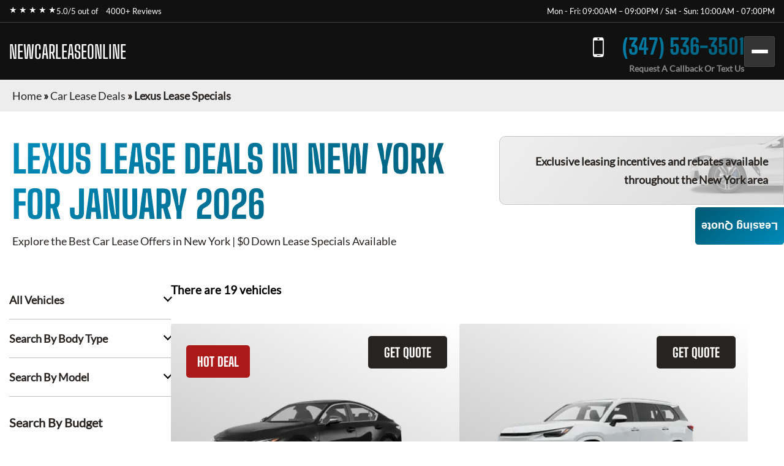

--- FILE ---
content_type: text/html; charset=utf-8
request_url: https://newcarleaseonline.com/car-lease-deals/lexus-lease-specials/
body_size: 9634
content:
<!DOCTYPE html><html lang="en"><head><meta charSet="utf-8"/><meta name="viewport" content="width=device-width"/><meta property="og:url" content="https://newcarleaseonline.com"/><meta property="og:type" content="website"/><meta property="og:image" content="https://newcarleaseonline.com/images/hero/newcarleaseonline.webp"/><meta property="og:image:alt" content="New Car Lease Online for NY &amp; NJ"/><meta property="og:image:width" content="1200"/><meta property="og:image:height" content="630"/><meta property="og:locale" content="en_US"/><meta property="og:site_name" content="New Car Lease Online"/><title>Lexus Lease Specials · Monthly Lease Specials (New) · New Car Lease Online</title><meta name="robots" content="index,follow"/><meta name="description" content="Lexus at Best Car Leasing Deals: ☎ (347) 536-3501 Exclusive access to marked down lease vehicles &amp; monthly offers, rare to find limited discounts in addition to car lease specials. Short, long term auto leases. Best car leasing deals. Unbeatable prices. Our monthly lease deals &amp; specials often not published"/><meta property="og:title" content="Lexus Lease Specials · Monthly Lease Specials (New) · New Car Lease Online"/><meta property="og:description" content="Lexus at Best Car Leasing Deals: ☎ (347) 536-3501 Exclusive access to marked down lease vehicles &amp; monthly offers, rare to find limited discounts in addition to car lease specials. Short, long term auto leases. Best car leasing deals. Unbeatable prices. Our monthly lease deals &amp; specials often not published"/><link rel="canonical" href="https://newcarleaseonline.com/car-lease-deals/lexus-lease-specials/"/><meta name="next-head-count" content="16"/><link href="/favicon.png" rel="shortcut icon"/><link data-next-font="" rel="preconnect" href="/" crossorigin="anonymous"/><link rel="preload" href="/_next/static/css/9d0b6cbdf47ada9a.css?dpl=dpl_J9tQTVxYuqfPC82EYvBbuDGPgcYt" as="style"/><link rel="stylesheet" href="/_next/static/css/9d0b6cbdf47ada9a.css?dpl=dpl_J9tQTVxYuqfPC82EYvBbuDGPgcYt" data-n-g=""/><noscript data-n-css=""></noscript><script defer="" nomodule="" src="/_next/static/chunks/polyfills-42372ed130431b0a.js?dpl=dpl_J9tQTVxYuqfPC82EYvBbuDGPgcYt"></script><script src="/_next/static/chunks/webpack-ee7e63bc15b31913.js?dpl=dpl_J9tQTVxYuqfPC82EYvBbuDGPgcYt" defer=""></script><script src="/_next/static/chunks/framework-64ad27b21261a9ce.js?dpl=dpl_J9tQTVxYuqfPC82EYvBbuDGPgcYt" defer=""></script><script src="/_next/static/chunks/main-d16839072e9d2b57.js?dpl=dpl_J9tQTVxYuqfPC82EYvBbuDGPgcYt" defer=""></script><script src="/_next/static/chunks/pages/_app-d65b059d0578b91a.js?dpl=dpl_J9tQTVxYuqfPC82EYvBbuDGPgcYt" defer=""></script><script src="/_next/static/chunks/pages/car-lease-deals/%5BfilterSlug%5D-8fe844828db7fd4e.js?dpl=dpl_J9tQTVxYuqfPC82EYvBbuDGPgcYt" defer=""></script><script src="/_next/static/RREKTLH0UiReuU6Vj0kF1/_buildManifest.js?dpl=dpl_J9tQTVxYuqfPC82EYvBbuDGPgcYt" defer=""></script><script src="/_next/static/RREKTLH0UiReuU6Vj0kF1/_ssgManifest.js?dpl=dpl_J9tQTVxYuqfPC82EYvBbuDGPgcYt" defer=""></script><style id="__jsx-589463785">:root{--gradient-color:linear-gradient(140deg, #008BBA 0%, #005e7a 87.62%);--gradient-color-2:linear-gradient(133deg, #3d0c11 -3.71%, #1f0608 99.4%);--gradient-color-bg:linear-gradient(180deg, rgba(0, 0, 0, 0.95) 0%, rgba(31, 6, 8, 0.95) 100%);--simple-color:}</style><style id="__jsx-6d0f27d3ff2df114">.fixed-quote-btn.jsx-6d0f27d3ff2df114{position:fixed;z-index:149;top:47%;right:0;-webkit-writing-mode:vertical-lr;-ms-writing-mode:tb-lr;writing-mode:vertical-lr;-webkit-transform:rotate(180deg);-moz-transform:rotate(180deg);-ms-transform:rotate(180deg);-o-transform:rotate(180deg);transform:rotate(180deg);color:#fff;text-align:center;font-size:18px;font-weight:600;line-height:normal;-webkit-border-radius:5px 5px 5px 0;-moz-border-radius:5px 5px 5px 0;border-radius:5px 5px 5px 0;background:var(--gradient-color);-webkit-backdrop-filter:blur(5px);backdrop-filter:blur(5px);padding:20px 10px 20px;cursor:pointer}</style><style id="__jsx-989a5bf53112adea">.footer-top-right.jsx-989a5bf53112adea p.jsx-989a5bf53112adea{margin-bottom:10px}</style></head><body><div id="__next"><!--$--><!--/$--><div class="header-top"><div class="container"><div class="header-top-wrp"><div class="header-top-right"><div class="star-rating"><span>★ ★ ★ ★ ★</span><p>5.0/5 out of   <a href="https://www.dealerrater.com/dealer/eAutoLease-dealer-reviews-106562/#link" target="_blank" rel="noopener noreferrer">4000+ Reviews</a></p></div></div><div class="header-top-left header-top-right"><p>Mon - Fri: 09:00AM – 09:00PM / Sat - Sun: 10:00AM - 07:00PM</p></div></div></div></div><header class="main-header"><div class="container"><div class="header-bottom"><div class="logo"><a href="/">NEWCARLEASEONLINE</a></div><div class="header-search"><span class="search-mobile">Search Cars<span class="search-manu-close">×</span></span><div class="header-search-wrp"><div class="single-search"><span class="manu-click ">Manufacturer Search</span><div class="manufacture-search item " style="display:none;animation:none;transform-origin:top;overflow:hidden"><div class="manufacture-list"><ul><li><a href="/car-lease-deals/acura-lease-specials/">Acura</a></li><li><a href="/car-lease-deals/alfa-romeo-lease-specials/">Alfa Romeo</a></li><li><a href="/car-lease-deals/aston-martin-lease-specials/">Aston Martin</a></li><li><a href="/car-lease-deals/audi-lease-specials/">Audi</a></li><li><a href="/car-lease-deals/bentley-lease-specials/">Bentley</a></li><li><a href="/car-lease-deals/bmw-lease-specials/">BMW</a></li><li><a href="/car-lease-deals/buick-lease-specials/">Buick</a></li><li><a href="/car-lease-deals/cadillac-lease-specials/">Cadillac</a></li><li><a href="/car-lease-deals/chevrolet-lease-specials/">Chevrolet</a></li><li><a href="/car-lease-deals/chrysler-lease-specials/">Chrysler</a></li><li><a href="/car-lease-deals/dodge-lease-specials/">Dodge</a></li><li><a href="/car-lease-deals/ferrari-lease-specials/">Ferrari</a></li><li><a href="/car-lease-deals/fiat-lease-specials/">FIAT</a></li><li><a href="/car-lease-deals/ford-lease-specials/">Ford</a></li><li><a href="/car-lease-deals/genesis-lease-specials/">Genesis</a></li><li><a href="/car-lease-deals/gmc-lease-specials/">GMC</a></li><li><a href="/car-lease-deals/honda-lease-specials/">Honda</a></li><li><a href="/car-lease-deals/hyundai-lease-specials/">Hyundai</a></li><li><a href="/car-lease-deals/ineos-lease-specials/">Ineos</a></li><li><a href="/car-lease-deals/infiniti-lease-specials/">Infiniti</a></li><li><a href="/car-lease-deals/jaguar-lease-specials/">Jaguar</a></li><li><a href="/car-lease-deals/jeep-lease-specials/">Jeep</a></li><li><a href="/car-lease-deals/kia-lease-specials/">Kia</a></li><li><a href="/car-lease-deals/lamborghini-lease-specials/">Lamborghini</a></li><li><a href="/car-lease-deals/land-rover-lease-specials/">Land Rover</a></li><li><a href="/car-lease-deals/lexus-lease-specials/">Lexus</a></li><li><a href="/car-lease-deals/lincoln-lease-specials/">Lincoln</a></li><li><a href="/car-lease-deals/lucid-lease-specials/">Lucid</a></li><li><a href="/car-lease-deals/maserati-lease-specials/">Maserati</a></li><li><a href="/car-lease-deals/mazda-lease-specials/">Mazda</a></li><li><a href="/car-lease-deals/mercedes-benz-lease-specials/">Mercedes-Benz</a></li><li><a href="/car-lease-deals/mini-lease-specials/">MINI</a></li><li><a href="/car-lease-deals/mitsubishi-lease-specials/">Mitsubishi</a></li><li><a href="/car-lease-deals/nissan-lease-specials/">Nissan</a></li><li><a href="/car-lease-deals/polestar-lease-specials/">Polestar</a></li><li><a href="/car-lease-deals/porsche-lease-specials/">Porsche</a></li><li><a href="/car-lease-deals/ram-lease-specials/">Ram</a></li><li><a href="/car-lease-deals/rivian-lease-specials/">Rivian</a></li><li><a href="/car-lease-deals/rolls-royce-lease-specials/">Rolls-Royce</a></li><li><a href="/car-lease-deals/subaru-lease-specials/">Subaru</a></li><li><a href="/car-lease-deals/tesla-lease-specials/">Tesla</a></li><li><a href="/car-lease-deals/toyota-lease-specials/">Toyota</a></li><li><a href="/car-lease-deals/volkswagen-lease-specials/">Volkswagen</a></li><li><a href="/car-lease-deals/volvo-lease-specials/">Volvo</a></li></ul></div></div></div><div class="single-search"><span class="manu-click ">Model Search</span><div class="model-search item " style="display:none;animation:none;transform-origin:top;overflow:hidden"><p>Loading manufacturers...</p></div></div><div class="single-search"><span class="manu-click ">Body Type Search</span><div class="body-type-search item " style="display:none;animation:none;transform-origin:top;overflow:hidden"><div class="by_body_wrapper"><div class="body_type"><a href="/car-lease-deals/convertible-lease-specials/"><i class="icon-Convertibles"></i><span>Convertibles</span></a></div><div class="body_type"><a href="/car-lease-deals/sedan-lease-specials/"><i class="icon-Sedans"></i><span>Sedans</span></a></div><div class="body_type"><a href="/car-lease-deals/wagon-lease-specials/"><i class="icon-Wagons"></i><span>Wagons</span></a></div><div class="body_type"><a href="/car-lease-deals/crossover-lease-specials/"><i class="icon-Crossovers"></i><span>Crossovers</span></a></div><div class="body_type"><a href="/car-lease-deals/coupe-lease-specials/"><i class="icon-Coupes"></i><span>Coupes</span></a></div><div class="body_type"><a href="/car-lease-deals/minivan-lease-specials/"><i class="icon-Minivans"></i><span>Minivans</span></a></div><div class="body_type"><a href="/car-lease-deals/sports-lease-specials/"><i class="icon-Sports"></i><span>Sports</span></a></div><div class="body_type"><a href="/car-lease-deals/hatchback-lease-specials/"><i class="icon-Hatchbacks"></i><span>Hatchbacks</span></a></div><div class="body_type"><a href="/car-lease-deals/suv-lease-specials/"><i class="icon-SUVs"></i><span>SUVs</span></a></div><div class="body_type"><a href="/car-lease-deals/trucks-lease-specials/"><i class="icon-Trucks"></i><span>Trucks</span></a></div><div class="body_type"><a href="/car-lease-deals/hybrid-lease-specials/"><i class="icon-Hybrids"></i><span>Hybrids</span></a></div><div class="body_type"><a href="/car-lease-deals/electric-lease-specials/"><i class="icon-Electric"></i><span>Electric</span></a></div><div class="body_type"><a href="/car-lease-deals/luxury-lease-specials/"><i class="icon-Luxury"></i><span>Luxury</span></a></div></div></div></div><div class="single-search range"><span class="manu-click ">Budget Search</span><div class="budget-search item " style="display:none;animation:none;transform-origin:top;overflow:hidden"><div class="budget-range-react"><form><p class="min-max-amount"><span class="min-am">$<!-- -->0</span><span class="max-am">$<!-- -->1500</span></p><div class="slider-wrapper"><input type="range" min="0" max="1500" step="1" class="thumb thumb--left" value="0"/><input type="range" min="0" max="1500" step="1" class="thumb thumb--right" value="1500"/><div class="slider-track"></div><div class="slider-range" style="left:0%;width:100%"></div></div><button type="submit" class="search-lease">Search Lease Deals</button></form></div></div></div><a class="search-lease" href="/car-lease-deals/">Search Lease Deals</a></div></div><div class="header-right"><div class="header-call"><a href="tel:+13475363501">(347) 536-3501</a><span>Request A Callback Or Text Us</span></div><div class="mobile-bar "><span></span><span></span><span></span></div></div></div><div class="side-nav-area "><div class="side-nav-wrp"><nav class="main-menu"><ul class="menu"><li class="menu-item"><a href="/car-lease-deals/">Car Lease Deals</a></li><li class="menu-item"><a href="/application/personal/">Personal Application</a></li><li class="menu-item"><a href="/application/business/">Business Application</a></li><li class="menu-item sub-menu-item menu-item-has-children"><a href="/services/">Services</a><ul class="sub-menu"><li class="menu-item"><a href="/services/auto-finance/">Auto Finance</a></li><li class="menu-item"><a href="/services/get-a-trade-in-appraisal-in-nyc/">Get A Trade In Appraisal In NYC</a></li><li class="menu-item"><a href="/services/lease-return/">Lease Return</a></li><li class="menu-item"><a href="/services/lease-termination/">Lease Termination</a></li><li class="menu-item"><a href="/services/lease-transfer/">Lease Transfer</a></li><li class="menu-item"><a href="/services/trade-ins/">Trade-ins</a></li></ul></li><li class="menu-item"><a href="/contact-us/">Contact Us</a></li></ul></nav></div></div></div></header><section class="inner-breadcrumb-sec"><div class="breadcrumb-area"><p id="breadcrumbs"><span><a class="home-link" href="/">Home</a><span> » </span><span><a class="breadcrumb-link" href="/car-lease-deals/">Car Lease Deals</a><span> » </span></span><span class="breadcrumb_last" aria-current="page">Lexus Lease Specials</span></span></p></div></section><div class="inner-banner-con"><div class="inner-banner-left"><h1>Lexus<!-- --> Lease Deals in New York <br/> for <!-- -->January 2026</h1><p>Explore the Best Car Lease Offers in New York | $0 Down Lease Specials Available</p></div><div class="inner-banner-right-area"><div class="inner-banner-right"><p>Exclusive leasing incentives and rebates available <br/>throughout the New York area</p></div></div></div><section class="search-filter-sec"><div class="container-x"><div class="search-filter-wrp"><div class="search-filter-left"><div class="accordion"><div class="single-accordion"><h4 class="ac-title ">All Vehicles</h4><div class="accordion-body" style="display:none"><div class="manufacture-list"><ul><li><a href="/car-lease-deals/acura-lease-specials/">Acura</a></li><li><a href="/car-lease-deals/alfa-romeo-lease-specials/">Alfa Romeo</a></li><li><a href="/car-lease-deals/aston-martin-lease-specials/">Aston Martin</a></li><li><a href="/car-lease-deals/audi-lease-specials/">Audi</a></li><li><a href="/car-lease-deals/bentley-lease-specials/">Bentley</a></li><li><a href="/car-lease-deals/bmw-lease-specials/">BMW</a></li><li><a href="/car-lease-deals/buick-lease-specials/">Buick</a></li><li><a href="/car-lease-deals/cadillac-lease-specials/">Cadillac</a></li><li><a href="/car-lease-deals/chevrolet-lease-specials/">Chevrolet</a></li><li><a href="/car-lease-deals/chrysler-lease-specials/">Chrysler</a></li><li><a href="/car-lease-deals/dodge-lease-specials/">Dodge</a></li><li><a href="/car-lease-deals/ferrari-lease-specials/">Ferrari</a></li><li><a href="/car-lease-deals/fiat-lease-specials/">FIAT</a></li><li><a href="/car-lease-deals/ford-lease-specials/">Ford</a></li><li><a href="/car-lease-deals/genesis-lease-specials/">Genesis</a></li><li><a href="/car-lease-deals/gmc-lease-specials/">GMC</a></li><li><a href="/car-lease-deals/honda-lease-specials/">Honda</a></li><li><a href="/car-lease-deals/hyundai-lease-specials/">Hyundai</a></li><li><a href="/car-lease-deals/ineos-lease-specials/">Ineos</a></li><li><a href="/car-lease-deals/infiniti-lease-specials/">Infiniti</a></li><li><a href="/car-lease-deals/jaguar-lease-specials/">Jaguar</a></li><li><a href="/car-lease-deals/jeep-lease-specials/">Jeep</a></li><li><a href="/car-lease-deals/kia-lease-specials/">Kia</a></li><li><a href="/car-lease-deals/lamborghini-lease-specials/">Lamborghini</a></li><li><a href="/car-lease-deals/land-rover-lease-specials/">Land Rover</a></li><li><a href="/car-lease-deals/lexus-lease-specials/">Lexus</a></li><li><a href="/car-lease-deals/lincoln-lease-specials/">Lincoln</a></li><li><a href="/car-lease-deals/lucid-lease-specials/">Lucid</a></li><li><a href="/car-lease-deals/maserati-lease-specials/">Maserati</a></li><li><a href="/car-lease-deals/mazda-lease-specials/">Mazda</a></li><li><a href="/car-lease-deals/mercedes-benz-lease-specials/">Mercedes-Benz</a></li><li><a href="/car-lease-deals/mini-lease-specials/">MINI</a></li><li><a href="/car-lease-deals/mitsubishi-lease-specials/">Mitsubishi</a></li><li><a href="/car-lease-deals/nissan-lease-specials/">Nissan</a></li><li><a href="/car-lease-deals/polestar-lease-specials/">Polestar</a></li><li><a href="/car-lease-deals/porsche-lease-specials/">Porsche</a></li><li><a href="/car-lease-deals/ram-lease-specials/">Ram</a></li><li><a href="/car-lease-deals/rivian-lease-specials/">Rivian</a></li><li><a href="/car-lease-deals/rolls-royce-lease-specials/">Rolls-Royce</a></li><li><a href="/car-lease-deals/subaru-lease-specials/">Subaru</a></li><li><a href="/car-lease-deals/tesla-lease-specials/">Tesla</a></li><li><a href="/car-lease-deals/toyota-lease-specials/">Toyota</a></li><li><a href="/car-lease-deals/volkswagen-lease-specials/">Volkswagen</a></li><li><a href="/car-lease-deals/volvo-lease-specials/">Volvo</a></li></ul></div></div></div><div class="single-accordion"><h4 class="ac-title ">Search By Body Type</h4><div class="accordion-body" style="display:none"><div class="by_body_wrapper"><div class="body_type"><a href="/car-lease-deals/convertible-lease-specials/"><i class="icon-Convertibles"></i><span>Convertibles</span></a></div><div class="body_type"><a href="/car-lease-deals/sedan-lease-specials/"><i class="icon-Sedans"></i><span>Sedans</span></a></div><div class="body_type"><a href="/car-lease-deals/wagon-lease-specials/"><i class="icon-Wagons"></i><span>Wagons</span></a></div><div class="body_type"><a href="/car-lease-deals/crossover-lease-specials/"><i class="icon-Crossovers"></i><span>Crossovers</span></a></div><div class="body_type"><a href="/car-lease-deals/coupe-lease-specials/"><i class="icon-Coupes"></i><span>Coupes</span></a></div><div class="body_type"><a href="/car-lease-deals/minivan-lease-specials/"><i class="icon-Minivans"></i><span>Minivans</span></a></div><div class="body_type"><a href="/car-lease-deals/sports-lease-specials/"><i class="icon-Sports"></i><span>Sports</span></a></div><div class="body_type"><a href="/car-lease-deals/hatchback-lease-specials/"><i class="icon-Hatchbacks"></i><span>Hatchbacks</span></a></div><div class="body_type"><a href="/car-lease-deals/suv-lease-specials/"><i class="icon-SUVs"></i><span>SUVs</span></a></div><div class="body_type"><a href="/car-lease-deals/trucks-lease-specials/"><i class="icon-Trucks"></i><span>Trucks</span></a></div><div class="body_type"><a href="/car-lease-deals/hybrid-lease-specials/"><i class="icon-Hybrids"></i><span>Hybrids</span></a></div><div class="body_type"><a href="/car-lease-deals/electric-lease-specials/"><i class="icon-Electric"></i><span>Electric</span></a></div><div class="body_type"><a href="/car-lease-deals/luxury-lease-specials/"><i class="icon-Luxury"></i><span>Luxury</span></a></div></div></div></div><div class="single-accordion"><h4 class="ac-title ">Search By Model</h4><div class="accordion-body" style="display:none"><p>Loading manufacturers...</p></div></div></div><div class="budget-inner"><h3>Search By Budget</h3><div class="budget-range-react"><form><p class="min-max-amount"><span class="min-am">$<!-- -->0</span><span class="max-am">$<!-- -->1500</span></p><div class="slider-wrapper"><input type="range" min="0" max="1500" step="1" class="thumb thumb--left" value="0"/><input type="range" min="0" max="1500" step="1" class="thumb thumb--right" value="1500"/><div class="slider-track"></div><div class="slider-range" style="left:0%;width:100%"></div></div><button type="submit" class="search-lease">Search Lease Deals</button></form></div></div></div><div class="search-filter-right"><div class="search-filter-head"><h3>There are <!-- -->19<!-- --> vehicles</h3></div><div class="search-result"><div style="text-align:center;margin:40px 0"><span class="loading-spinner" style="display:inline-block;margin-right:8px;vertical-align:middle"><svg width="24" height="24" viewBox="0 0 50 50"><circle cx="25" cy="25" r="20" fill="none" stroke="#035b83" stroke-width="5" stroke-linecap="round" stroke-dasharray="31.4 31.4" transform="rotate(-90 25 25)"><animateTransform attributeName="transform" type="rotate" from="0 25 25" to="360 25 25" dur="1s" repeatCount="indefinite"></animateTransform></circle></svg></span><span style="font-size:20px;color:#035b83;vertical-align:middle">Loading...</span></div><div class="search-result-item"><div class="single-car"><button class="sa-quote-btn">GET QUOTE</button><a class="car-item-link" href="/car-lease-deals/lexus-lease-specials/lexus-is-350/"><div class="car-thum"><span style="background-color:#AC1919">HOT DEAL</span><img title="2025 Lexus IS 350" alt="2025 Lexus IS 350" loading="lazy" width="377" height="295" decoding="async" data-nimg="1" style="color:transparent" srcSet="/_next/image/?url=https%3A%2F%2Fwww.cdn.718autolease.com%2Flexus-is-2024%2F2024-lexus-is-front-282828.png&amp;w=384&amp;q=75&amp;dpl=dpl_J9tQTVxYuqfPC82EYvBbuDGPgcYt 1x, /_next/image/?url=https%3A%2F%2Fwww.cdn.718autolease.com%2Flexus-is-2024%2F2024-lexus-is-front-282828.png&amp;w=828&amp;q=75&amp;dpl=dpl_J9tQTVxYuqfPC82EYvBbuDGPgcYt 2x" src="/_next/image/?url=https%3A%2F%2Fwww.cdn.718autolease.com%2Flexus-is-2024%2F2024-lexus-is-front-282828.png&amp;w=828&amp;q=75&amp;dpl=dpl_J9tQTVxYuqfPC82EYvBbuDGPgcYt"/></div><div class="car-title"><h3>2025 Lexus IS 350</h3></div><ul class="car-feature"><li class="power">311<!-- --> HP</li><li class="drivetrain">AWD</li><li class="seatstwo">5<!-- --> Seats</li></ul><ul class="car-list"><li>Lease Term: <!-- -->36 Months</li><li>Miles Per Year: <!-- -->5,000</li></ul><div class="car-price"><p>from</p><span><span>$</span>591</span><p>Month / $0 down</p></div></a></div><div class="single-car"><button class="sa-quote-btn">GET QUOTE</button><a class="car-item-link" href="/car-lease-deals/lexus-lease-specials/lexus-tx-350/"><div class="car-thum"><img title="2026 Lexus TX 350" alt="2026 Lexus TX 350" loading="lazy" width="377" height="295" decoding="async" data-nimg="1" style="color:transparent" srcSet="/_next/image/?url=https%3A%2F%2Fwww.cdn.718autolease.com%2Flexus-tx-2025%2F2025-lexus-tx-front-DCDCDC.png&amp;w=384&amp;q=75&amp;dpl=dpl_J9tQTVxYuqfPC82EYvBbuDGPgcYt 1x, /_next/image/?url=https%3A%2F%2Fwww.cdn.718autolease.com%2Flexus-tx-2025%2F2025-lexus-tx-front-DCDCDC.png&amp;w=828&amp;q=75&amp;dpl=dpl_J9tQTVxYuqfPC82EYvBbuDGPgcYt 2x" src="/_next/image/?url=https%3A%2F%2Fwww.cdn.718autolease.com%2Flexus-tx-2025%2F2025-lexus-tx-front-DCDCDC.png&amp;w=828&amp;q=75&amp;dpl=dpl_J9tQTVxYuqfPC82EYvBbuDGPgcYt"/></div><div class="car-title"><h3>2026 Lexus TX 350</h3></div><ul class="car-feature"><li class="power">275<!-- --> HP</li><li class="drivetrain">AWD</li><li class="seatstwo">7<!-- --> Seats</li></ul><ul class="car-list"><li>Lease Term: <!-- -->36 Months</li><li>Miles Per Year: <!-- -->5,000</li></ul><div class="car-price"><p>from</p><span><span>$</span>901</span><p>Month / $0 down</p></div></a></div><div class="single-car"><button class="sa-quote-btn">GET QUOTE</button><a class="car-item-link" href="/car-lease-deals/lexus-lease-specials/lexus-es-300h/"><div class="car-thum"><span style="background-color:#035B83">HYBRID</span><img title="2025 Lexus ES 300h" alt="2025 Lexus ES 300h" loading="lazy" width="377" height="295" decoding="async" data-nimg="1" style="color:transparent" srcSet="/_next/image/?url=https%3A%2F%2Fwww.cdn.718autolease.com%2Flexus-es-hybrid-2025%2F2025-lexus-es-hybrid-front-A6122C.png&amp;w=384&amp;q=75&amp;dpl=dpl_J9tQTVxYuqfPC82EYvBbuDGPgcYt 1x, /_next/image/?url=https%3A%2F%2Fwww.cdn.718autolease.com%2Flexus-es-hybrid-2025%2F2025-lexus-es-hybrid-front-A6122C.png&amp;w=828&amp;q=75&amp;dpl=dpl_J9tQTVxYuqfPC82EYvBbuDGPgcYt 2x" src="/_next/image/?url=https%3A%2F%2Fwww.cdn.718autolease.com%2Flexus-es-hybrid-2025%2F2025-lexus-es-hybrid-front-A6122C.png&amp;w=828&amp;q=75&amp;dpl=dpl_J9tQTVxYuqfPC82EYvBbuDGPgcYt"/></div><div class="car-title"><h3>2025 Lexus ES 300h</h3></div><ul class="car-feature"><li class="power">215<!-- --> HP</li><li class="drivetrain">FWD</li><li class="seatstwo">5<!-- --> Seats</li></ul><ul class="car-list"><li>Lease Term: <!-- -->42 Months</li><li>Miles Per Year: <!-- -->5,000</li></ul><div class="car-price"><p>from</p><span><span>$</span>691</span><p>Month / $0 down</p></div></a></div><div class="single-car"><button class="sa-quote-btn">GET QUOTE</button><a class="car-item-link" href="/car-lease-deals/lexus-lease-specials/lexus-es-350/"><div class="car-thum"><span style="background-color:#AC1919">HOT DEAL</span><img title="2025 Lexus ES 350" alt="2025 Lexus ES 350" loading="lazy" width="377" height="295" decoding="async" data-nimg="1" style="color:transparent" srcSet="/_next/image/?url=https%3A%2F%2Fwww.cdn.718autolease.com%2Flexus-es-2025%2F2025-lexus-es-front-5A5F69.png&amp;w=384&amp;q=75&amp;dpl=dpl_J9tQTVxYuqfPC82EYvBbuDGPgcYt 1x, /_next/image/?url=https%3A%2F%2Fwww.cdn.718autolease.com%2Flexus-es-2025%2F2025-lexus-es-front-5A5F69.png&amp;w=828&amp;q=75&amp;dpl=dpl_J9tQTVxYuqfPC82EYvBbuDGPgcYt 2x" src="/_next/image/?url=https%3A%2F%2Fwww.cdn.718autolease.com%2Flexus-es-2025%2F2025-lexus-es-front-5A5F69.png&amp;w=828&amp;q=75&amp;dpl=dpl_J9tQTVxYuqfPC82EYvBbuDGPgcYt"/></div><div class="car-title"><h3>2025 Lexus ES 350</h3></div><ul class="car-feature"><li class="power">302<!-- --> HP</li><li class="drivetrain">FWD</li><li class="seatstwo">5<!-- --> Seats</li></ul><ul class="car-list"><li>Lease Term: <!-- -->36 Months</li><li>Miles Per Year: <!-- -->5,000</li></ul><div class="car-price"><p>from</p><span><span>$</span>597</span><p>Month / $0 down</p></div></a></div><div class="single-car"><button class="sa-quote-btn">GET QUOTE</button><a class="car-item-link" href="/car-lease-deals/lexus-lease-specials/lexus-ux-300h/"><div class="car-thum"><span style="background-color:#035B83">HYBRID</span><img title="2025 Lexus UX 300h" alt="2025 Lexus UX 300h" loading="lazy" width="377" height="295" decoding="async" data-nimg="1" style="color:transparent" srcSet="/_next/image/?url=https%3A%2F%2Fwww.cdn.718autolease.com%2Flexus-ux-hybrid-2025%2F2025-lexus-ux-hybrid-front-5A5F69.png&amp;w=384&amp;q=75&amp;dpl=dpl_J9tQTVxYuqfPC82EYvBbuDGPgcYt 1x, /_next/image/?url=https%3A%2F%2Fwww.cdn.718autolease.com%2Flexus-ux-hybrid-2025%2F2025-lexus-ux-hybrid-front-5A5F69.png&amp;w=828&amp;q=75&amp;dpl=dpl_J9tQTVxYuqfPC82EYvBbuDGPgcYt 2x" src="/_next/image/?url=https%3A%2F%2Fwww.cdn.718autolease.com%2Flexus-ux-hybrid-2025%2F2025-lexus-ux-hybrid-front-5A5F69.png&amp;w=828&amp;q=75&amp;dpl=dpl_J9tQTVxYuqfPC82EYvBbuDGPgcYt"/></div><div class="car-title"><h3>2025 Lexus UX 300h</h3></div><ul class="car-feature"><li class="power">196<!-- --> HP</li><li class="drivetrain">FWD</li><li class="seatstwo">5<!-- --> Seats</li></ul><ul class="car-list"><li>Lease Term: <!-- -->42 Months</li><li>Miles Per Year: <!-- -->5,000</li></ul><div class="car-price"><p>from</p><span><span>$</span>501</span><p>Month / $0 down</p></div></a></div><div class="single-car"><button class="sa-quote-btn">GET QUOTE</button><a class="car-item-link" href="/car-lease-deals/lexus-lease-specials/lexus-nx-350/"><div class="car-thum"><span style="background-color:#AC1919">HOT DEAL</span><img title="2025 Lexus NX 350" alt="2025 Lexus NX 350" loading="lazy" width="377" height="295" decoding="async" data-nimg="1" style="color:transparent" srcSet="/_next/image/?url=https%3A%2F%2Fwww.cdn.718autolease.com%2Flexus-nx-2025%2F2025-lexus-nx-front-DCDCDC.png&amp;w=384&amp;q=75&amp;dpl=dpl_J9tQTVxYuqfPC82EYvBbuDGPgcYt 1x, /_next/image/?url=https%3A%2F%2Fwww.cdn.718autolease.com%2Flexus-nx-2025%2F2025-lexus-nx-front-DCDCDC.png&amp;w=828&amp;q=75&amp;dpl=dpl_J9tQTVxYuqfPC82EYvBbuDGPgcYt 2x" src="/_next/image/?url=https%3A%2F%2Fwww.cdn.718autolease.com%2Flexus-nx-2025%2F2025-lexus-nx-front-DCDCDC.png&amp;w=828&amp;q=75&amp;dpl=dpl_J9tQTVxYuqfPC82EYvBbuDGPgcYt"/></div><div class="car-title"><h3>2025 Lexus NX 350</h3></div><ul class="car-feature"><li class="power">275<!-- --> HP</li><li class="drivetrain">AWD</li><li class="seatstwo">5<!-- --> Seats</li></ul><ul class="car-list"><li>Lease Term: <!-- -->39 Months</li><li>Miles Per Year: <!-- -->5,000</li></ul><div class="car-price"><p>from</p><span><span>$</span>601</span><p>Month / $0 down</p></div></a></div><div class="single-car"><button class="sa-quote-btn">GET QUOTE</button><a class="car-item-link" href="/car-lease-deals/lexus-lease-specials/lexus-rx-350/"><div class="car-thum"><span style="background-color:#AC1919">HOT DEAL</span><img title="2026 Lexus RX 350" alt="2026 Lexus RX 350" loading="lazy" width="377" height="295" decoding="async" data-nimg="1" style="color:transparent" srcSet="/_next/image/?url=https%3A%2F%2Fwww.cdn.718autolease.com%2Flexus-rx-2025%2F2025-lexus-rx-front-414B3C.png&amp;w=384&amp;q=75&amp;dpl=dpl_J9tQTVxYuqfPC82EYvBbuDGPgcYt 1x, /_next/image/?url=https%3A%2F%2Fwww.cdn.718autolease.com%2Flexus-rx-2025%2F2025-lexus-rx-front-414B3C.png&amp;w=828&amp;q=75&amp;dpl=dpl_J9tQTVxYuqfPC82EYvBbuDGPgcYt 2x" src="/_next/image/?url=https%3A%2F%2Fwww.cdn.718autolease.com%2Flexus-rx-2025%2F2025-lexus-rx-front-414B3C.png&amp;w=828&amp;q=75&amp;dpl=dpl_J9tQTVxYuqfPC82EYvBbuDGPgcYt"/></div><div class="car-title"><h3>2026 Lexus RX 350</h3></div><ul class="car-feature"><li class="power">275<!-- --> HP</li><li class="drivetrain">AWD</li><li class="seatstwo">5<!-- --> Seats</li></ul><ul class="car-list"><li>Lease Term: <!-- -->39 Months</li><li>Miles Per Year: <!-- -->5,000</li></ul><div class="car-price"><p>from</p><span><span>$</span>661</span><p>Month / $0 down</p></div></a></div><div class="single-car"><button class="sa-quote-btn">GET QUOTE</button><a class="car-item-link" href="/car-lease-deals/lexus-lease-specials/lexus-gx-550/"><div class="car-thum"><img title="2025 Lexus GX 550" alt="2025 Lexus GX 550" loading="lazy" width="377" height="295" decoding="async" data-nimg="1" style="color:transparent" srcSet="/_next/image/?url=https%3A%2F%2Fwww.cdn.718autolease.com%2Flexus-gx-2025%2F2025-lexus-gx-front-282828.png&amp;w=384&amp;q=75&amp;dpl=dpl_J9tQTVxYuqfPC82EYvBbuDGPgcYt 1x, /_next/image/?url=https%3A%2F%2Fwww.cdn.718autolease.com%2Flexus-gx-2025%2F2025-lexus-gx-front-282828.png&amp;w=828&amp;q=75&amp;dpl=dpl_J9tQTVxYuqfPC82EYvBbuDGPgcYt 2x" src="/_next/image/?url=https%3A%2F%2Fwww.cdn.718autolease.com%2Flexus-gx-2025%2F2025-lexus-gx-front-282828.png&amp;w=828&amp;q=75&amp;dpl=dpl_J9tQTVxYuqfPC82EYvBbuDGPgcYt"/></div><div class="car-title"><h3>2025 Lexus GX 550</h3></div><ul class="car-feature"><li class="power">349<!-- --> HP</li><li class="drivetrain">AWD</li><li class="seatstwo">7<!-- --> Seats</li></ul><ul class="car-list"><li>Lease Term: <!-- -->42 Months</li><li>Miles Per Year: <!-- -->5,000</li></ul><div class="car-price"><p class="call-for-price call-for-price-car-item">Call For Price</p></div></a></div><div class="single-car"><button class="sa-quote-btn">GET QUOTE</button><a class="car-item-link" href="/car-lease-deals/lexus-lease-specials/lexus-nx-350h/"><div class="car-thum"><span style="background-color:#035B83">HYBRID</span><img title="2025 Lexus NX 350h" alt="2025 Lexus NX 350h" loading="lazy" width="377" height="295" decoding="async" data-nimg="1" style="color:transparent" srcSet="/_next/image/?url=https%3A%2F%2Fwww.cdn.718autolease.com%2Flexus-nx-hybrid-2025%2F2025-lexus-nx-hybrid-front-D20808.png&amp;w=384&amp;q=75&amp;dpl=dpl_J9tQTVxYuqfPC82EYvBbuDGPgcYt 1x, /_next/image/?url=https%3A%2F%2Fwww.cdn.718autolease.com%2Flexus-nx-hybrid-2025%2F2025-lexus-nx-hybrid-front-D20808.png&amp;w=828&amp;q=75&amp;dpl=dpl_J9tQTVxYuqfPC82EYvBbuDGPgcYt 2x" src="/_next/image/?url=https%3A%2F%2Fwww.cdn.718autolease.com%2Flexus-nx-hybrid-2025%2F2025-lexus-nx-hybrid-front-D20808.png&amp;w=828&amp;q=75&amp;dpl=dpl_J9tQTVxYuqfPC82EYvBbuDGPgcYt"/></div><div class="car-title"><h3>2025 Lexus NX 350h</h3></div><ul class="car-feature"><li class="power">239<!-- --> HP</li><li class="drivetrain">AWD</li><li class="seatstwo">5<!-- --> Seats</li></ul><ul class="car-list"><li>Lease Term: <!-- -->42 Months</li><li>Miles Per Year: <!-- -->5,000</li></ul><div class="car-price"><p>from</p><span><span>$</span>701</span><p>Month / $0 down</p></div></a></div><div class="single-car"><button class="sa-quote-btn">GET QUOTE</button><a class="car-item-link" href="/car-lease-deals/lexus-lease-specials/lexus-rx-350h/"><div class="car-thum"><span style="background-color:#035B83">HYBRID</span><img title="2025 Lexus RX 350h" alt="2025 Lexus RX 350h" loading="lazy" width="377" height="295" decoding="async" data-nimg="1" style="color:transparent" srcSet="/_next/image/?url=https%3A%2F%2Fwww.cdn.718autolease.com%2Flexus-rx-hybrid-2025%2F2025-lexus-rx-hybrid-front-A6122C.png&amp;w=384&amp;q=75&amp;dpl=dpl_J9tQTVxYuqfPC82EYvBbuDGPgcYt 1x, /_next/image/?url=https%3A%2F%2Fwww.cdn.718autolease.com%2Flexus-rx-hybrid-2025%2F2025-lexus-rx-hybrid-front-A6122C.png&amp;w=828&amp;q=75&amp;dpl=dpl_J9tQTVxYuqfPC82EYvBbuDGPgcYt 2x" src="/_next/image/?url=https%3A%2F%2Fwww.cdn.718autolease.com%2Flexus-rx-hybrid-2025%2F2025-lexus-rx-hybrid-front-A6122C.png&amp;w=828&amp;q=75&amp;dpl=dpl_J9tQTVxYuqfPC82EYvBbuDGPgcYt"/></div><div class="car-title"><h3>2025 Lexus RX 350h</h3></div><ul class="car-feature"><li class="power">246<!-- --> HP</li><li class="drivetrain">AWD</li><li class="seatstwo">5<!-- --> Seats</li></ul><ul class="car-list"><li>Lease Term: <!-- -->42 Months</li><li>Miles Per Year: <!-- -->5,000</li></ul><div class="car-price"><p>from</p><span><span>$</span>801</span><p>Month / $0 down</p></div></a></div><div class="single-car"><button class="sa-quote-btn">GET QUOTE</button><a class="car-item-link" href="/car-lease-deals/lexus-lease-specials/lexus-ls-500/"><div class="car-thum"><img title="2025 Lexus LS 500" alt="2025 Lexus LS 500" loading="lazy" width="377" height="295" decoding="async" data-nimg="1" style="color:transparent" srcSet="/_next/image/?url=https%3A%2F%2Fwww.cdn.718autolease.com%2Flexus-ls-2024%2F2024-lexus-ls-front-DCDCDC.png&amp;w=384&amp;q=75&amp;dpl=dpl_J9tQTVxYuqfPC82EYvBbuDGPgcYt 1x, /_next/image/?url=https%3A%2F%2Fwww.cdn.718autolease.com%2Flexus-ls-2024%2F2024-lexus-ls-front-DCDCDC.png&amp;w=828&amp;q=75&amp;dpl=dpl_J9tQTVxYuqfPC82EYvBbuDGPgcYt 2x" src="/_next/image/?url=https%3A%2F%2Fwww.cdn.718autolease.com%2Flexus-ls-2024%2F2024-lexus-ls-front-DCDCDC.png&amp;w=828&amp;q=75&amp;dpl=dpl_J9tQTVxYuqfPC82EYvBbuDGPgcYt"/></div><div class="car-title"><h3>2025 Lexus LS 500</h3></div><ul class="car-feature"><li class="power">416<!-- --> HP</li><li class="drivetrain">AWD</li><li class="seatstwo">5<!-- --> Seats</li></ul><ul class="car-list"><li>Lease Term: <!-- -->36 Months</li><li>Miles Per Year: <!-- -->5,000</li></ul><div class="car-price"><p class="call-for-price call-for-price-car-item">Call For Price</p></div></a></div><div class="single-car"><button class="sa-quote-btn">GET QUOTE</button><a class="car-item-link" href="/car-lease-deals/lexus-lease-specials/lexus-lc-500/"><div class="car-thum"><span style="background-color:#AC1919">LOW INVENTORY</span><img title="2025 Lexus LC 500" alt="2025 Lexus LC 500" loading="lazy" width="377" height="295" decoding="async" data-nimg="1" style="color:transparent" srcSet="/_next/image/?url=https%3A%2F%2Fwww.cdn.718autolease.com%2Flexus-lc-2025%2F2025-lexus-lc-front-DCDCDC.png&amp;w=384&amp;q=75&amp;dpl=dpl_J9tQTVxYuqfPC82EYvBbuDGPgcYt 1x, /_next/image/?url=https%3A%2F%2Fwww.cdn.718autolease.com%2Flexus-lc-2025%2F2025-lexus-lc-front-DCDCDC.png&amp;w=828&amp;q=75&amp;dpl=dpl_J9tQTVxYuqfPC82EYvBbuDGPgcYt 2x" src="/_next/image/?url=https%3A%2F%2Fwww.cdn.718autolease.com%2Flexus-lc-2025%2F2025-lexus-lc-front-DCDCDC.png&amp;w=828&amp;q=75&amp;dpl=dpl_J9tQTVxYuqfPC82EYvBbuDGPgcYt"/></div><div class="car-title"><h3>2025 Lexus LC 500</h3></div><ul class="car-feature"><li class="power">471<!-- --> HP</li><li class="drivetrain">RWD</li><li class="seatstwo">4<!-- --> Seats</li></ul><ul class="car-list"><li>Lease Term: <!-- -->42 Months</li><li>Miles Per Year: <!-- -->5,000</li></ul><div class="car-price"><p class="call-for-price call-for-price-car-item">Call For Price</p></div></a></div><div class="single-car"><button class="sa-quote-btn">GET QUOTE</button><a class="car-item-link" href="/car-lease-deals/lexus-lease-specials/lexus-lx-600/"><div class="car-thum"><img title="2025 Lexus LX 600" alt="2025 Lexus LX 600" loading="lazy" width="377" height="295" decoding="async" data-nimg="1" style="color:transparent" srcSet="/_next/image/?url=https%3A%2F%2Fwww.cdn.718autolease.com%2Flexus-lx-2025%2F2025-lexus-lx-front-282828.png&amp;w=384&amp;q=75&amp;dpl=dpl_J9tQTVxYuqfPC82EYvBbuDGPgcYt 1x, /_next/image/?url=https%3A%2F%2Fwww.cdn.718autolease.com%2Flexus-lx-2025%2F2025-lexus-lx-front-282828.png&amp;w=828&amp;q=75&amp;dpl=dpl_J9tQTVxYuqfPC82EYvBbuDGPgcYt 2x" src="/_next/image/?url=https%3A%2F%2Fwww.cdn.718autolease.com%2Flexus-lx-2025%2F2025-lexus-lx-front-282828.png&amp;w=828&amp;q=75&amp;dpl=dpl_J9tQTVxYuqfPC82EYvBbuDGPgcYt"/></div><div class="car-title"><h3>2025 Lexus LX 600</h3></div><ul class="car-feature"><li class="power">409<!-- --> HP</li><li class="drivetrain">AWD</li><li class="seatstwo">7<!-- --> Seats</li></ul><ul class="car-list"><li>Lease Term: <!-- -->42 Months</li><li>Miles Per Year: <!-- -->5,000</li></ul><div class="car-price"><p class="call-for-price call-for-price-car-item">Call For Price</p></div></a></div><div class="single-car"><button class="sa-quote-btn">GET QUOTE</button><a class="car-item-link" href="/car-lease-deals/lexus-lease-specials/lexus-rc-350-coupe/"><div class="car-thum"><img title="2025 Lexus RC 350" alt="2025 Lexus RC 350" loading="lazy" width="377" height="295" decoding="async" data-nimg="1" style="color:transparent" srcSet="/_next/image/?url=https%3A%2F%2Fwww.cdn.718autolease.com%2Flexus-rc-2024%2F2024-lexus-rc-front-DCDCDC.png&amp;w=384&amp;q=75&amp;dpl=dpl_J9tQTVxYuqfPC82EYvBbuDGPgcYt 1x, /_next/image/?url=https%3A%2F%2Fwww.cdn.718autolease.com%2Flexus-rc-2024%2F2024-lexus-rc-front-DCDCDC.png&amp;w=828&amp;q=75&amp;dpl=dpl_J9tQTVxYuqfPC82EYvBbuDGPgcYt 2x" src="/_next/image/?url=https%3A%2F%2Fwww.cdn.718autolease.com%2Flexus-rc-2024%2F2024-lexus-rc-front-DCDCDC.png&amp;w=828&amp;q=75&amp;dpl=dpl_J9tQTVxYuqfPC82EYvBbuDGPgcYt"/></div><div class="car-title"><h3>2025 Lexus RC 350</h3></div><ul class="car-feature"><li class="power">311<!-- --> HP</li><li class="drivetrain">RWD</li><li class="seatstwo">4<!-- --> Seats</li></ul><ul class="car-list"><li>Lease Term: <!-- -->42 Months</li><li>Miles Per Year: <!-- -->5,000</li></ul><div class="car-price"><p>from</p><span><span>$</span>1001</span><p>Month / $0 down</p></div></a></div><div class="single-car"><button class="sa-quote-btn">GET QUOTE</button><a class="car-item-link" href="/car-lease-deals/lexus-lease-specials/lexus-rc-300/"><div class="car-thum"><img title="2025 Lexus RC 300" alt="2025 Lexus RC 300" loading="lazy" width="377" height="295" decoding="async" data-nimg="1" style="color:transparent" srcSet="/_next/image/?url=https%3A%2F%2Fwww.cdn.718autolease.com%2Flexus-rc-2024%2F2024-lexus-rc-front-DCDCDC.png&amp;w=384&amp;q=75&amp;dpl=dpl_J9tQTVxYuqfPC82EYvBbuDGPgcYt 1x, /_next/image/?url=https%3A%2F%2Fwww.cdn.718autolease.com%2Flexus-rc-2024%2F2024-lexus-rc-front-DCDCDC.png&amp;w=828&amp;q=75&amp;dpl=dpl_J9tQTVxYuqfPC82EYvBbuDGPgcYt 2x" src="/_next/image/?url=https%3A%2F%2Fwww.cdn.718autolease.com%2Flexus-rc-2024%2F2024-lexus-rc-front-DCDCDC.png&amp;w=828&amp;q=75&amp;dpl=dpl_J9tQTVxYuqfPC82EYvBbuDGPgcYt"/></div><div class="car-title"><h3>2025 Lexus RC 300</h3></div><ul class="car-feature"><li class="power">241<!-- --> HP</li><li class="drivetrain">RWD</li><li class="seatstwo">4<!-- --> Seats</li></ul><ul class="car-list"><li>Lease Term: <!-- -->36 Months</li><li>Miles Per Year: <!-- -->5,000</li></ul><div class="car-price"><p class="call-for-price call-for-price-car-item">Call For Price</p></div></a></div><div class="single-car"><button class="sa-quote-btn">GET QUOTE</button><a class="car-item-link" href="/car-lease-deals/lexus-lease-specials/lexus-tx-500h/"><div class="car-thum"><img title="2025 Lexus TX 500h" alt="2025 Lexus TX 500h" loading="lazy" width="377" height="295" decoding="async" data-nimg="1" style="color:transparent" srcSet="/_next/image/?url=https%3A%2F%2Fwww.cdn.718autolease.com%2Flexus-tx-hybrid-2025%2F2025-lexus-tx-hybrid-front-282828.png&amp;w=384&amp;q=75&amp;dpl=dpl_J9tQTVxYuqfPC82EYvBbuDGPgcYt 1x, /_next/image/?url=https%3A%2F%2Fwww.cdn.718autolease.com%2Flexus-tx-hybrid-2025%2F2025-lexus-tx-hybrid-front-282828.png&amp;w=828&amp;q=75&amp;dpl=dpl_J9tQTVxYuqfPC82EYvBbuDGPgcYt 2x" src="/_next/image/?url=https%3A%2F%2Fwww.cdn.718autolease.com%2Flexus-tx-hybrid-2025%2F2025-lexus-tx-hybrid-front-282828.png&amp;w=828&amp;q=75&amp;dpl=dpl_J9tQTVxYuqfPC82EYvBbuDGPgcYt"/></div><div class="car-title"><h3>2025 Lexus TX 500h</h3></div><ul class="car-feature"><li class="power">271<!-- --> HP</li><li class="drivetrain">AWD</li><li class="seatstwo">6<!-- --> Seats</li></ul><ul class="car-list"><li>Lease Term: </li><li>Miles Per Year: </li></ul><div class="car-price"><p class="call-for-price call-for-price-car-item">Call For Price</p></div></a></div><div class="single-car"><button class="sa-quote-btn">GET QUOTE</button><a class="car-item-link" href="/car-lease-deals/lexus-lease-specials/lexus-es-250/"><div class="car-thum"><img title="2025 Lexus ES 250" alt="2025 Lexus ES 250" loading="lazy" width="377" height="295" decoding="async" data-nimg="1" style="color:transparent" srcSet="/_next/image/?url=https%3A%2F%2Fwww.cdn.718autolease.com%2Flexus-es-2025%2F2025-lexus-es-front-5A5F69.png&amp;w=384&amp;q=75&amp;dpl=dpl_J9tQTVxYuqfPC82EYvBbuDGPgcYt 1x, /_next/image/?url=https%3A%2F%2Fwww.cdn.718autolease.com%2Flexus-es-2025%2F2025-lexus-es-front-5A5F69.png&amp;w=828&amp;q=75&amp;dpl=dpl_J9tQTVxYuqfPC82EYvBbuDGPgcYt 2x" src="/_next/image/?url=https%3A%2F%2Fwww.cdn.718autolease.com%2Flexus-es-2025%2F2025-lexus-es-front-5A5F69.png&amp;w=828&amp;q=75&amp;dpl=dpl_J9tQTVxYuqfPC82EYvBbuDGPgcYt"/></div><div class="car-title"><h3>2025 Lexus ES 250</h3></div><ul class="car-feature"><li class="power">203<!-- --> HP</li><li class="drivetrain">AWD</li><li class="seatstwo">5<!-- --> Seats</li></ul><ul class="car-list"><li>Lease Term: <!-- -->39 Months</li><li>Miles Per Year: <!-- -->7,500</li></ul><div class="car-price"><p class="call-for-price call-for-price-car-item">Call For Price</p></div></a></div><div class="single-car"><button class="sa-quote-btn">GET QUOTE</button><a class="car-item-link" href="/car-lease-deals/lexus-lease-specials/lexus-rz-450e/"><div class="car-thum"><span style="background-color:#035B83">FINANCE ONLY</span><img title="2025 Lexus RZ 450e" alt="2025 Lexus RZ 450e" loading="lazy" width="377" height="295" decoding="async" data-nimg="1" style="color:transparent" srcSet="/_next/image/?url=https%3A%2F%2Fwww.cdn.718autolease.com%2Flexus-rz-2025%2F2025-lexus-rz-front-DCDCDC.png&amp;w=384&amp;q=75&amp;dpl=dpl_J9tQTVxYuqfPC82EYvBbuDGPgcYt 1x, /_next/image/?url=https%3A%2F%2Fwww.cdn.718autolease.com%2Flexus-rz-2025%2F2025-lexus-rz-front-DCDCDC.png&amp;w=828&amp;q=75&amp;dpl=dpl_J9tQTVxYuqfPC82EYvBbuDGPgcYt 2x" src="/_next/image/?url=https%3A%2F%2Fwww.cdn.718autolease.com%2Flexus-rz-2025%2F2025-lexus-rz-front-DCDCDC.png&amp;w=828&amp;q=75&amp;dpl=dpl_J9tQTVxYuqfPC82EYvBbuDGPgcYt"/></div><div class="car-title"><h3>2025 Lexus RZ 450e</h3></div><ul class="car-feature"><li class="power">308<!-- --> HP</li><li class="drivetrain">AWD</li><li class="seatstwo">5<!-- --> Seats</li></ul><ul class="car-list"><li>Lease Term: <!-- -->72 Months</li><li>Miles Per Year: </li></ul><div class="car-price"><p class="call-for-price call-for-price-car-item">Call For Price</p></div></a></div><div class="single-car"><button class="sa-quote-btn">GET QUOTE</button><a class="car-item-link" href="/car-lease-deals/lexus-lease-specials/lexus-is-300/"><div class="car-thum"><img title="2025 Lexus IS 300" alt="2025 Lexus IS 300" loading="lazy" width="377" height="295" decoding="async" data-nimg="1" style="color:transparent" srcSet="/_next/image/?url=https%3A%2F%2Fwww.cdn.718autolease.com%2Flexus-is-2025%2F2025-lexus-is-front-DCDCDC.png&amp;w=384&amp;q=75&amp;dpl=dpl_J9tQTVxYuqfPC82EYvBbuDGPgcYt 1x, /_next/image/?url=https%3A%2F%2Fwww.cdn.718autolease.com%2Flexus-is-2025%2F2025-lexus-is-front-DCDCDC.png&amp;w=828&amp;q=75&amp;dpl=dpl_J9tQTVxYuqfPC82EYvBbuDGPgcYt 2x" src="/_next/image/?url=https%3A%2F%2Fwww.cdn.718autolease.com%2Flexus-is-2025%2F2025-lexus-is-front-DCDCDC.png&amp;w=828&amp;q=75&amp;dpl=dpl_J9tQTVxYuqfPC82EYvBbuDGPgcYt"/></div><div class="car-title"><h3>2025 Lexus IS 300</h3></div><ul class="car-feature"><li class="power">260<!-- --> HP</li><li class="drivetrain">AWD</li><li class="seatstwo">5<!-- --> Seats</li></ul><ul class="car-list"><li>Lease Term: <!-- -->39 Months</li><li>Miles Per Year: <!-- -->5,000</li></ul><div class="car-price"><p class="call-for-price call-for-price-car-item">Call For Price</p></div></a></div></div><div style="height:1px"></div></div></div></div></div></section><section class="contact-inner-sec sec-m"><main class="main-inner"><div class="brand-seo-text"><h2>Lexus Leasing</h2>
<p>Driving a Lexus is something that many people dream of. These luxury vehicles are among the nicest on the road today, which is why so many people are looking to Lexus leasing in the NYC and Brooklyn area. If you would like to drive a Lexus, you will want to make sure you work with the best leasing company in the area. Here at New Car Lease Online we are able to help you to find the perfect Lexus to lease, and at the best terms possible.</p>
<p>We have been helping people with all their leasing needs since 2008, and would be honored to add you to our list of happy customers. You can come into any of our five locations in the area, or give us a call to speak with a leasing expert. We have convenient locations in Manhattan, Westchester, Yonkers, Brooklyn and Paramus, NJ so no matter what area you are in, we are here to help you every step of the way.</p>
<h2>Latest Lexus Lease Deals</h2>
<p>Check out the latest <a href="https://www.eautolease.com/car-lease-deals/lexus-lease-specials/">Lexus lease specials</a> available right now.</p>
<h2>Lexus Leasing Options</h2>
<p>We work directly with the factories to get the best deals on the exact vehicles our customers want. This includes all the top models from Lexus including the Lexus 250, RX 350, GS 350, ES 350 and even the GX 460. If there is a specific model that you’re looking for, you can just let us know and we likely have it available at one or more of our locations. If not, we can always special order the exact vehicle you want while still helping to ensure you get the best prices possible.</p>
<p>Leasing a car from us is a great way to help ensure you get the exact vehicle you want, without having to over pay like you would at most leasing companies. Our auto lease experts work hard to find you the exact vehicle you want and at a price you can afford.</p>
<h2>Let us Help You Lease Your Lexus</h2>
<p>Some people worry that they may not qualify to lease a Lexus, or they may think that they are trapped in an existing vehicle lease that they cant get out of. The reality is, however, that we can help you to get out of most types of auto leases, and can help you to qualify for a great Lexus. We also take trade in vehicles, which can help to dramatically lower your down payment or monthly payment requirements on your lease.</p>
<p>This is in addition to offering you the best car leasing specials available anywhere in the greater NYC area. The bottom line is, we are here to help you to find the perfect vehicle and set you up with the best leasing terms possible. If you are interested in leasing a Lexus or any other type of vehicle, please dont hesitate to get in touch with one of our leasing experts to talk about all your options. We are a no pressure leasing company that is here to help you get the right vehicle for your specific needs.</p></div></main></section><button class="jsx-6d0f27d3ff2df114 sa-quote-btn fixed-quote-btn">Leasing Quote</button><section class="footer-section"><div class="footer-top"><div class="footer-top-left"><div><h2>Contact Us</h2><p>Contact us today for a free quote on any auto make or model!</p><ul><li><a href="tel:+13475363501" class="call">(347) 536-3501</a></li></ul><h3>Other Leasing Locations:</h3><p>Stamford, CT; NY, PA; Newark, NJ</p></div></div><div class="jsx-989a5bf53112adea footer-top-right"><p class="jsx-989a5bf53112adea">*Powered by and operated by eAutoLease. We are not a franchised dealer, but a licensed and bonded transporter and auto brokerage firm in the state of New York (Facility ID No. 7120366). We proudly hold membership in the New York Auto Brokers Association (NYABA) and are a certified car leasing company accredited by the National Independent Automobile Dealers Association (NIADA).</p><p class="jsx-989a5bf53112adea">Our operations fully comply with the Federal Trade Commission (FTC) Used Car Rule and the Motor Vehicle Retail Leasing Act (MVRLA). We are licensed by the New York State Department of Motor Vehicles (DMV), holding both a Motor Vehicle Retail Installment Sales License and a Secondhand Dealer Auto License (No. 2095372-DCA). All of our leasing agents are certified professionals. Please note, we do not provide vehicle warranty repairs, as factory warranties are covered by the manufacturer.</p><p class="jsx-989a5bf53112adea">Occasionally, there may be delays in updating monthly pricing, since deals can start or end several days before or after the anticipated dates. Additionally, manufacturer or bank program updates may be delayed, and holiday programs may be extended accordingly.</p><p class="jsx-989a5bf53112adea dealer-rate">New Car Lease Online<!-- --> has a<!-- --> <a href="https://www.dealerrater.com/dealer/eAutoLease-dealer-reviews-106562/#link" target="_blank" rel="noopener noreferrer" class="jsx-989a5bf53112adea">DealerRater</a> <!-- -->rating of 5.0/5 based on 4000+ ratings and reviews.</p></div></div><div class="foote-btm"><div class="container"><div class="overflow-auto"><img alt="dealer logos" title="Dealer logos" loading="lazy" width="1370" height="192" decoding="async" data-nimg="1" style="color:transparent" srcSet="/_next/image/?url=%2Fimages%2FfDealerLogo.png&amp;w=1920&amp;q=75&amp;dpl=dpl_J9tQTVxYuqfPC82EYvBbuDGPgcYt 1x, /_next/image/?url=%2Fimages%2FfDealerLogo.png&amp;w=3840&amp;q=75&amp;dpl=dpl_J9tQTVxYuqfPC82EYvBbuDGPgcYt 2x" src="/_next/image/?url=%2Fimages%2FfDealerLogo.png&amp;w=3840&amp;q=75&amp;dpl=dpl_J9tQTVxYuqfPC82EYvBbuDGPgcYt"/></div><div class="copy-right"><p>© <!-- -->2026<!-- --> <!-- -->New Car Lease Online<!-- -->. <br/>All rights reserved. Operated by <a class="e-copy" href="https://www.eautolease.com/" rel="nofollow">eAutoLease.com</a></p><ul><li><a rel="noindex nofollow" href="/terms-and-conditions/">Terms and Conditions</a></li><li><a rel="noindex nofollow" href="/accessibility/">Accessibility</a></li><li><a rel="noindex nofollow" href="/privacy-policy/">Privacy Policy</a></li><li><a rel="noindex nofollow" href="/code-of-ethics/">Code of Ethics</a></li></ul></div></div></div></section></div><script id="__NEXT_DATA__" type="application/json">{"props":{"makes":[{"name":"Acura","slug":"acura","count":7},{"name":"Alfa Romeo","slug":"alfa-romeo","count":5},{"name":"Aston Martin","slug":"aston-martin","count":3},{"name":"Audi","slug":"audi","count":32},{"name":"Bentley","slug":"bentley","count":4},{"name":"BMW","slug":"bmw","count":33},{"name":"Buick","slug":"buick","count":5},{"name":"Cadillac","slug":"cadillac","count":10},{"name":"Chevrolet","slug":"chevrolet","count":19},{"name":"Chrysler","slug":"chrysler","count":2},{"name":"Dodge","slug":"dodge","count":4},{"name":"Ferrari","slug":"ferrari","count":2},{"name":"FIAT","slug":"fiat","count":2},{"name":"Ford","slug":"ford","count":10},{"name":"Genesis","slug":"genesis","count":7},{"name":"GMC","slug":"gmc","count":8},{"name":"Honda","slug":"honda","count":12},{"name":"Hyundai","slug":"hyundai","count":12},{"name":"Ineos","slug":"ineos","count":1},{"name":"Infiniti","slug":"infiniti","count":5},{"name":"Jaguar","slug":"jaguar","count":6},{"name":"Jeep","slug":"jeep","count":7},{"name":"Kia","slug":"kia","count":12},{"name":"Lamborghini","slug":"lamborghini","count":2},{"name":"Land Rover","slug":"land-rover","count":7},{"name":"Lexus","slug":"lexus","count":22},{"name":"Lincoln","slug":"lincoln","count":5},{"name":"Lucid","slug":"lucid","count":1},{"name":"Maserati","slug":"maserati","count":4},{"name":"Mazda","slug":"mazda","count":10},{"name":"Mercedes-Benz","slug":"mercedes-benz","count":23},{"name":"MINI","slug":"mini","count":6},{"name":"Mitsubishi","slug":"mitsubishi","count":4},{"name":"Nissan","slug":"nissan","count":12},{"name":"Polestar","slug":"polestar","count":2},{"name":"Porsche","slug":"porsche","count":7},{"name":"Ram","slug":"ram","count":7},{"name":"Rivian","slug":"rivian","count":1},{"name":"Rolls-Royce","slug":"rolls-royce","count":2},{"name":"Subaru","slug":"subaru","count":8},{"name":"Tesla","slug":"tesla","count":5},{"name":"Toyota","slug":"toyota","count":23},{"name":"Volkswagen","slug":"volkswagen","count":11},{"name":"Volvo","slug":"volvo","count":11}],"__N_SSG":true,"pageProps":{"initialCars":[{"id":42848,"title":"2025 Lexus IS 350","slug":"lexus-is-350","year":"2025","make":"Lexus","model":"IS 350","body_type":"Sedan","image":"https://www.cdn.718autolease.com/lexus-is-2024/2024-lexus-is-front-282828.png","price":591,"old_price":null,"link":"/car-lease-deals/lexus-lease-specials/lexus-is-350/","drive_type":"AWD","horse_power":"311","fuel_city":"19","fuel_highway":"26","seating":"5","lease_term":"36 Months","miles":"5,000","badge_text":"HOT DEAL","badge_color":"#AC1919"},{"id":491644,"title":"2026 Lexus TX 350","slug":"lexus-tx-350","year":"2026","make":"Lexus","model":"TX 350","body_type":"7-seater","image":"https://www.cdn.718autolease.com/lexus-tx-2025/2025-lexus-tx-front-DCDCDC.png","price":901,"old_price":null,"link":"/car-lease-deals/lexus-lease-specials/lexus-tx-350/","drive_type":"AWD","horse_power":"275","fuel_city":false,"fuel_highway":false,"seating":"7","lease_term":"36 Months","miles":"5,000","badge_text":"","badge_color":"#AC1919"},{"id":42869,"title":"2025 Lexus ES 300h","slug":"lexus-es-300h","year":"2025","make":"Lexus","model":"ES 300h","body_type":"Hybrids","image":"https://www.cdn.718autolease.com/lexus-es-hybrid-2025/2025-lexus-es-hybrid-front-A6122C.png","price":691,"old_price":null,"link":"/car-lease-deals/lexus-lease-specials/lexus-es-300h/","drive_type":"FWD","horse_power":"215","fuel_city":"43","fuel_highway":"44","seating":"5","lease_term":"42 Months","miles":"5,000","badge_text":"HYBRID","badge_color":"#035B83"},{"id":50195,"title":"2025 Lexus ES 350","slug":"lexus-es-350","year":"2025","make":"Lexus","model":"ES 350","body_type":"Sedan","image":"https://www.cdn.718autolease.com/lexus-es-2025/2025-lexus-es-front-5A5F69.png","price":597,"old_price":null,"link":"/car-lease-deals/lexus-lease-specials/lexus-es-350/","drive_type":"FWD","horse_power":"302","fuel_city":"22","fuel_highway":"32","seating":"5","lease_term":"36 Months","miles":"5,000","badge_text":"HOT DEAL","badge_color":"#AC1919"},{"id":56838,"title":"2025 Lexus UX 300h","slug":"lexus-ux-300h","year":"2025","make":"Lexus","model":"UX 300h","body_type":"Hybrids","image":"https://www.cdn.718autolease.com/lexus-ux-hybrid-2025/2025-lexus-ux-hybrid-front-5A5F69.png","price":501,"old_price":null,"link":"/car-lease-deals/lexus-lease-specials/lexus-ux-300h/","drive_type":"FWD","horse_power":"196","fuel_city":"45","fuel_highway":"41","seating":"5","lease_term":"42 Months","miles":"5,000","badge_text":"HYBRID","badge_color":"#035B83"},{"id":56781,"title":"2025 Lexus NX 350","slug":"lexus-nx-350","year":"2025","make":"Lexus","model":"NX 350","body_type":"SUV","image":"https://www.cdn.718autolease.com/lexus-nx-2025/2025-lexus-nx-front-DCDCDC.png","price":601,"old_price":null,"link":"/car-lease-deals/lexus-lease-specials/lexus-nx-350/","drive_type":"AWD","horse_power":"275","fuel_city":"21","fuel_highway":"28","seating":"5","lease_term":"39 Months","miles":"5,000","badge_text":"HOT DEAL","badge_color":"#AC1919"},{"id":50520,"title":"2026 Lexus RX 350","slug":"lexus-rx-350","year":"2026","make":"Lexus","model":"RX 350","body_type":"SUV","image":"https://www.cdn.718autolease.com/lexus-rx-2025/2025-lexus-rx-front-414B3C.png","price":661,"old_price":null,"link":"/car-lease-deals/lexus-lease-specials/lexus-rx-350/","drive_type":"AWD","horse_power":"275","fuel_city":"21","fuel_highway":"28","seating":"5","lease_term":"39 Months","miles":"5,000","badge_text":"HOT DEAL","badge_color":"#AC1919"},{"id":507949,"title":"2025 Lexus GX 550","slug":"lexus-gx-550","year":"2025","make":"Lexus","model":"GX 550","body_type":"7 seater","image":"https://www.cdn.718autolease.com/lexus-gx-2025/2025-lexus-gx-front-282828.png","price":null,"old_price":null,"link":"/car-lease-deals/lexus-lease-specials/lexus-gx-550/","drive_type":"AWD","horse_power":"349","fuel_city":"15","fuel_highway":"21","seating":"7","lease_term":"42 Months","miles":"5,000","badge_text":"","badge_color":"#AC1919"},{"id":48411,"title":"2025 Lexus NX 350h","slug":"lexus-nx-350h","year":"2025","make":"Lexus","model":"NX 350h","body_type":"Hybrids","image":"https://www.cdn.718autolease.com/lexus-nx-hybrid-2025/2025-lexus-nx-hybrid-front-D20808.png","price":701,"old_price":null,"link":"/car-lease-deals/lexus-lease-specials/lexus-nx-350h/","drive_type":"AWD","horse_power":"239","fuel_city":"41","fuel_highway":"37","seating":"5","lease_term":"42 Months","miles":"5,000","badge_text":"HYBRID","badge_color":"#035B83"},{"id":43230,"title":"2025 Lexus RX 350h","slug":"lexus-rx-350h","year":"2025","make":"Lexus","model":"RX 350h","body_type":"Hybrids","image":"https://www.cdn.718autolease.com/lexus-rx-hybrid-2025/2025-lexus-rx-hybrid-front-A6122C.png","price":801,"old_price":null,"link":"/car-lease-deals/lexus-lease-specials/lexus-rx-350h/","drive_type":"AWD","horse_power":"246","fuel_city":"37","fuel_highway":"34","seating":"5","lease_term":"42 Months","miles":"5,000","badge_text":"HYBRID","badge_color":"#035B83"},{"id":43055,"title":"2025 Lexus LS 500","slug":"lexus-ls-500","year":"2025","make":"Lexus","model":"LS 500","body_type":"Sedan","image":"https://www.cdn.718autolease.com/lexus-ls-2024/2024-lexus-ls-front-DCDCDC.png","price":null,"old_price":null,"link":"/car-lease-deals/lexus-lease-specials/lexus-ls-500/","drive_type":"AWD","horse_power":"416","fuel_city":"17","fuel_highway":"27","seating":"5","lease_term":"36 Months","miles":"5,000","badge_text":"","badge_color":"#AC1919"},{"id":56156,"title":"2025 Lexus LC 500","slug":"lexus-lc-500","year":"2025","make":"Lexus","model":"LC 500","body_type":"Sports","image":"https://www.cdn.718autolease.com/lexus-lc-2025/2025-lexus-lc-front-DCDCDC.png","price":null,"old_price":null,"link":"/car-lease-deals/lexus-lease-specials/lexus-lc-500/","drive_type":"RWD","horse_power":"471","fuel_city":"16","fuel_highway":"24","seating":"4","lease_term":"42 Months","miles":"5,000","badge_text":"LOW INVENTORY","badge_color":"#AC1919"},{"id":43038,"title":"2025 Lexus LX 600","slug":"lexus-lx-600","year":"2025","make":"Lexus","model":"LX 600","body_type":"7 seater","image":"https://www.cdn.718autolease.com/lexus-lx-2025/2025-lexus-lx-front-282828.png","price":null,"old_price":null,"link":"/car-lease-deals/lexus-lease-specials/lexus-lx-600/","drive_type":"AWD","horse_power":"409","fuel_city":"17","fuel_highway":"22","seating":"7","lease_term":"42 Months","miles":"5,000","badge_text":"","badge_color":"#AC1919"},{"id":51390,"title":"2025 Lexus RC 350","slug":"lexus-rc-350-coupe","year":"2025","make":"Lexus","model":"RC 350","body_type":"Convertible","image":"https://www.cdn.718autolease.com/lexus-rc-2024/2024-lexus-rc-front-DCDCDC.png","price":1001,"old_price":null,"link":"/car-lease-deals/lexus-lease-specials/lexus-rc-350/","drive_type":"RWD","horse_power":"311","fuel_city":"20","fuel_highway":"28","seating":"4","lease_term":"42 Months","miles":"5,000","badge_text":"","badge_color":"#AC1919"},{"id":43034,"title":"2025 Lexus RC 300","slug":"lexus-rc-300","year":"2025","make":"Lexus","model":"RC 300","body_type":"Coupe","image":"https://www.cdn.718autolease.com/lexus-rc-2024/2024-lexus-rc-front-DCDCDC.png","price":null,"old_price":null,"link":"/car-lease-deals/lexus-lease-specials/lexus-rc-300/","drive_type":"RWD","horse_power":"241","fuel_city":"21","fuel_highway":"31","seating":"4","lease_term":"36 Months","miles":"5,000","badge_text":"","badge_color":"#AC1919"},{"id":523198,"title":"2025 Lexus TX 500h","slug":"lexus-tx-500h","year":"2025","make":"Lexus","model":"TX 500h","body_type":"SUV","image":"https://www.cdn.718autolease.com/lexus-tx-hybrid-2025/2025-lexus-tx-hybrid-front-282828.png","price":null,"old_price":null,"link":"/car-lease-deals/lexus-lease-specials/lexus-tx-500h/","drive_type":"AWD","horse_power":"271","fuel_city":"27","fuel_highway":"28","seating":"6","lease_term":"","miles":"","badge_text":"","badge_color":"#AC1919"},{"id":96133,"title":"2025 Lexus ES 250","slug":"lexus-es-250","year":"2025","make":"Lexus","model":"ES 250","body_type":"Sedan","image":"https://www.cdn.718autolease.com/lexus-es-2025/2025-lexus-es-front-5A5F69.png","price":null,"old_price":null,"link":"/car-lease-deals/lexus-lease-specials/lexus-es-250/","drive_type":"AWD","horse_power":"203","fuel_city":"24","fuel_highway":"33","seating":"5","lease_term":"39 Months","miles":"7,500","badge_text":"","badge_color":"#AC1919"},{"id":469202,"title":"2025 Lexus RZ 450e","slug":"lexus-rz-450e","year":"2025","make":"Lexus","model":"RZ 450e","body_type":"Electric","image":"https://www.cdn.718autolease.com/lexus-rz-2025/2025-lexus-rz-front-DCDCDC.png","price":null,"old_price":null,"link":"/car-lease-deals/lexus-lease-specials/lexus-rz-450e/","drive_type":"AWD","horse_power":"308","fuel_city":false,"fuel_highway":false,"seating":"5","lease_term":"72 Months","miles":"","badge_text":"FINANCE ONLY","badge_color":"#035B83"},{"id":48752,"title":"2025 Lexus IS 300","slug":"lexus-is-300","year":"2025","make":"Lexus","model":"IS 300","body_type":"Sedan","image":"https://www.cdn.718autolease.com/lexus-is-2025/2025-lexus-is-front-DCDCDC.png","price":null,"old_price":null,"link":"/car-lease-deals/lexus-lease-specials/lexus-is-300/","drive_type":"AWD","horse_power":"260","fuel_city":"19","fuel_highway":"26","seating":"5","lease_term":"39 Months","miles":"5,000","badge_text":"","badge_color":"#AC1919"}],"total":19,"base":"lexus","filterType":"make","filterSlug":"lexus-lease-specials","makes":[{"name":"Acura","slug":"acura","count":7},{"name":"Alfa Romeo","slug":"alfa-romeo","count":5},{"name":"Aston Martin","slug":"aston-martin","count":3},{"name":"Audi","slug":"audi","count":32},{"name":"Bentley","slug":"bentley","count":4},{"name":"BMW","slug":"bmw","count":33},{"name":"Buick","slug":"buick","count":5},{"name":"Cadillac","slug":"cadillac","count":10},{"name":"Chevrolet","slug":"chevrolet","count":19},{"name":"Chrysler","slug":"chrysler","count":2},{"name":"Dodge","slug":"dodge","count":4},{"name":"Ferrari","slug":"ferrari","count":2},{"name":"FIAT","slug":"fiat","count":2},{"name":"Ford","slug":"ford","count":10},{"name":"Genesis","slug":"genesis","count":7},{"name":"GMC","slug":"gmc","count":8},{"name":"Honda","slug":"honda","count":12},{"name":"Hyundai","slug":"hyundai","count":12},{"name":"Ineos","slug":"ineos","count":1},{"name":"Infiniti","slug":"infiniti","count":5},{"name":"Jaguar","slug":"jaguar","count":6},{"name":"Jeep","slug":"jeep","count":7},{"name":"Kia","slug":"kia","count":12},{"name":"Lamborghini","slug":"lamborghini","count":2},{"name":"Land Rover","slug":"land-rover","count":7},{"name":"Lexus","slug":"lexus","count":22},{"name":"Lincoln","slug":"lincoln","count":5},{"name":"Lucid","slug":"lucid","count":1},{"name":"Maserati","slug":"maserati","count":4},{"name":"Mazda","slug":"mazda","count":10},{"name":"Mercedes-Benz","slug":"mercedes-benz","count":23},{"name":"MINI","slug":"mini","count":6},{"name":"Mitsubishi","slug":"mitsubishi","count":4},{"name":"Nissan","slug":"nissan","count":12},{"name":"Polestar","slug":"polestar","count":2},{"name":"Porsche","slug":"porsche","count":7},{"name":"Ram","slug":"ram","count":7},{"name":"Rivian","slug":"rivian","count":1},{"name":"Rolls-Royce","slug":"rolls-royce","count":2},{"name":"Subaru","slug":"subaru","count":8},{"name":"Tesla","slug":"tesla","count":5},{"name":"Toyota","slug":"toyota","count":23},{"name":"Volkswagen","slug":"volkswagen","count":11},{"name":"Volvo","slug":"volvo","count":11}],"seoHtml":"\u003ch2\u003eLexus Leasing\u003c/h2\u003e\n\u003cp\u003eDriving a Lexus is something that many people dream of. These luxury vehicles are among the nicest on the road today, which is why so many people are looking to Lexus leasing in the NYC and Brooklyn area. If you would like to drive a Lexus, you will want to make sure you work with the best leasing company in the area. Here at New Car Lease Online we are able to help you to find the perfect Lexus to lease, and at the best terms possible.\u003c/p\u003e\n\u003cp\u003eWe have been helping people with all their leasing needs since 2008, and would be honored to add you to our list of happy customers. You can come into any of our five locations in the area, or give us a call to speak with a leasing expert. We have convenient locations in Manhattan, Westchester, Yonkers, Brooklyn and Paramus, NJ so no matter what area you are in, we are here to help you every step of the way.\u003c/p\u003e\n\u003ch2\u003eLatest Lexus Lease Deals\u003c/h2\u003e\n\u003cp\u003eCheck out the latest \u003ca href=\"https://www.eautolease.com/car-lease-deals/lexus-lease-specials/\"\u003eLexus lease specials\u003c/a\u003e available right now.\u003c/p\u003e\n\u003ch2\u003eLexus Leasing Options\u003c/h2\u003e\n\u003cp\u003eWe work directly with the factories to get the best deals on the exact vehicles our customers want. This includes all the top models from Lexus including the Lexus 250, RX 350, GS 350, ES 350 and even the GX 460. If there is a specific model that you’re looking for, you can just let us know and we likely have it available at one or more of our locations. If not, we can always special order the exact vehicle you want while still helping to ensure you get the best prices possible.\u003c/p\u003e\n\u003cp\u003eLeasing a car from us is a great way to help ensure you get the exact vehicle you want, without having to over pay like you would at most leasing companies. Our auto lease experts work hard to find you the exact vehicle you want and at a price you can afford.\u003c/p\u003e\n\u003ch2\u003eLet us Help You Lease Your Lexus\u003c/h2\u003e\n\u003cp\u003eSome people worry that they may not qualify to lease a Lexus, or they may think that they are trapped in an existing vehicle lease that they cant get out of. The reality is, however, that we can help you to get out of most types of auto leases, and can help you to qualify for a great Lexus. We also take trade in vehicles, which can help to dramatically lower your down payment or monthly payment requirements on your lease.\u003c/p\u003e\n\u003cp\u003eThis is in addition to offering you the best car leasing specials available anywhere in the greater NYC area. The bottom line is, we are here to help you to find the perfect vehicle and set you up with the best leasing terms possible. If you are interested in leasing a Lexus or any other type of vehicle, please dont hesitate to get in touch with one of our leasing experts to talk about all your options. We are a no pressure leasing company that is here to help you get the right vehicle for your specific needs.\u003c/p\u003e","canonicalPath":"/car-lease-deals/lexus-lease-specials/","currentMonthYear":"January 2026"}},"page":"/car-lease-deals/[filterSlug]","query":{"filterSlug":"lexus-lease-specials"},"buildId":"RREKTLH0UiReuU6Vj0kF1","isFallback":false,"isExperimentalCompile":false,"gsp":true,"appGip":true,"scriptLoader":[]}</script><script defer src="https://static.cloudflareinsights.com/beacon.min.js/vcd15cbe7772f49c399c6a5babf22c1241717689176015" integrity="sha512-ZpsOmlRQV6y907TI0dKBHq9Md29nnaEIPlkf84rnaERnq6zvWvPUqr2ft8M1aS28oN72PdrCzSjY4U6VaAw1EQ==" data-cf-beacon='{"version":"2024.11.0","token":"78a3fd36525a416c9826b8b563b655aa","r":1,"server_timing":{"name":{"cfCacheStatus":true,"cfEdge":true,"cfExtPri":true,"cfL4":true,"cfOrigin":true,"cfSpeedBrain":true},"location_startswith":null}}' crossorigin="anonymous"></script>
</body></html>

--- FILE ---
content_type: application/javascript; charset=utf-8
request_url: https://newcarleaseonline.com/_next/static/chunks/pages/_app-d65b059d0578b91a.js?dpl=dpl_J9tQTVxYuqfPC82EYvBbuDGPgcYt
body_size: 25964
content:
(self.webpackChunk_N_E=self.webpackChunk_N_E||[]).push([[888],{2962:function(e,t,r){"use strict";r.d(t,{PB:function(){return m},lX:function(){return h}});var n=r(7294),a=r(9008),o=r.n(a);function i(){return(i=Object.assign?Object.assign.bind():function(e){for(var t=1;t<arguments.length;t++){var r=arguments[t];for(var n in r)Object.prototype.hasOwnProperty.call(r,n)&&(e[n]=r[n])}return e}).apply(this,arguments)}function s(e,t){if(null==e)return{};var r,n,a={},o=Object.keys(e);for(n=0;n<o.length;n++)r=o[n],t.indexOf(r)>=0||(a[r]=e[r]);return a}var l=["keyOverride"],c=["crossOrigin"],u={templateTitle:"",noindex:!1,nofollow:!1,norobots:!1,defaultOpenGraphImageWidth:0,defaultOpenGraphImageHeight:0,defaultOpenGraphVideoWidth:0,defaultOpenGraphVideoHeight:0},d=function(e,t,r){void 0===t&&(t=[]);var a=void 0===r?{}:r,o=a.defaultWidth,i=a.defaultHeight;return t.reduce(function(t,r,a){return t.push(n.createElement("meta",{key:"og:"+e+":0"+a,property:"og:"+e,content:r.url})),r.alt&&t.push(n.createElement("meta",{key:"og:"+e+":alt0"+a,property:"og:"+e+":alt",content:r.alt})),r.secureUrl&&t.push(n.createElement("meta",{key:"og:"+e+":secure_url0"+a,property:"og:"+e+":secure_url",content:r.secureUrl.toString()})),r.type&&t.push(n.createElement("meta",{key:"og:"+e+":type0"+a,property:"og:"+e+":type",content:r.type.toString()})),r.width?t.push(n.createElement("meta",{key:"og:"+e+":width0"+a,property:"og:"+e+":width",content:r.width.toString()})):o&&t.push(n.createElement("meta",{key:"og:"+e+":width0"+a,property:"og:"+e+":width",content:o.toString()})),r.height?t.push(n.createElement("meta",{key:"og:"+e+":height"+a,property:"og:"+e+":height",content:r.height.toString()})):i&&t.push(n.createElement("meta",{key:"og:"+e+":height"+a,property:"og:"+e+":height",content:i.toString()})),t},[])},p=function(e){var t,r,a,o,p,f=[];e.titleTemplate&&(u.templateTitle=e.titleTemplate);var h="";e.title?(h=e.title,u.templateTitle&&(h=u.templateTitle.replace(/%s/g,function(){return h}))):e.defaultTitle&&(h=e.defaultTitle),h&&f.push(n.createElement("title",{key:"title"},h));var m=void 0===e.noindex?u.noindex||e.dangerouslySetAllPagesToNoIndex:e.noindex,g=void 0===e.nofollow?u.nofollow||e.dangerouslySetAllPagesToNoFollow:e.nofollow,y=e.norobots||u.norobots,v="";if(e.robotsProps){var b=e.robotsProps,x=b.nosnippet,j=b.maxSnippet,w=b.maxImagePreview,_=b.maxVideoPreview,S=b.noarchive,k=b.noimageindex,E=b.notranslate,N=b.unavailableAfter;v=(x?",nosnippet":"")+(j?",max-snippet:"+j:"")+(w?",max-image-preview:"+w:"")+(S?",noarchive":"")+(N?",unavailable_after:"+N:"")+(k?",noimageindex":"")+(_?",max-video-preview:"+_:"")+(E?",notranslate":"")}if(e.norobots&&(u.norobots=!0),m||g?(e.dangerouslySetAllPagesToNoIndex&&(u.noindex=!0),e.dangerouslySetAllPagesToNoFollow&&(u.nofollow=!0),f.push(n.createElement("meta",{key:"robots",name:"robots",content:(m?"noindex":"index")+","+(g?"nofollow":"follow")+v}))):(!y||v)&&f.push(n.createElement("meta",{key:"robots",name:"robots",content:"index,follow"+v})),e.description&&f.push(n.createElement("meta",{key:"description",name:"description",content:e.description})),e.themeColor&&f.push(n.createElement("meta",{key:"theme-color",name:"theme-color",content:e.themeColor})),e.mobileAlternate&&f.push(n.createElement("link",{rel:"alternate",key:"mobileAlternate",media:e.mobileAlternate.media,href:e.mobileAlternate.href})),e.languageAlternates&&e.languageAlternates.length>0&&e.languageAlternates.forEach(function(e){f.push(n.createElement("link",{rel:"alternate",key:"languageAlternate-"+e.hrefLang,hrefLang:e.hrefLang,href:e.href}))}),e.twitter&&(e.twitter.cardType&&f.push(n.createElement("meta",{key:"twitter:card",name:"twitter:card",content:e.twitter.cardType})),e.twitter.site&&f.push(n.createElement("meta",{key:"twitter:site",name:"twitter:site",content:e.twitter.site})),e.twitter.handle&&f.push(n.createElement("meta",{key:"twitter:creator",name:"twitter:creator",content:e.twitter.handle}))),e.facebook&&e.facebook.appId&&f.push(n.createElement("meta",{key:"fb:app_id",property:"fb:app_id",content:e.facebook.appId})),(null!=(t=e.openGraph)&&t.title||h)&&f.push(n.createElement("meta",{key:"og:title",property:"og:title",content:(null==(o=e.openGraph)?void 0:o.title)||h})),(null!=(r=e.openGraph)&&r.description||e.description)&&f.push(n.createElement("meta",{key:"og:description",property:"og:description",content:(null==(p=e.openGraph)?void 0:p.description)||e.description})),e.openGraph){if((e.openGraph.url||e.canonical)&&f.push(n.createElement("meta",{key:"og:url",property:"og:url",content:e.openGraph.url||e.canonical})),e.openGraph.type){var O=e.openGraph.type.toLowerCase();f.push(n.createElement("meta",{key:"og:type",property:"og:type",content:O})),"profile"===O&&e.openGraph.profile?(e.openGraph.profile.firstName&&f.push(n.createElement("meta",{key:"profile:first_name",property:"profile:first_name",content:e.openGraph.profile.firstName})),e.openGraph.profile.lastName&&f.push(n.createElement("meta",{key:"profile:last_name",property:"profile:last_name",content:e.openGraph.profile.lastName})),e.openGraph.profile.username&&f.push(n.createElement("meta",{key:"profile:username",property:"profile:username",content:e.openGraph.profile.username})),e.openGraph.profile.gender&&f.push(n.createElement("meta",{key:"profile:gender",property:"profile:gender",content:e.openGraph.profile.gender}))):"book"===O&&e.openGraph.book?(e.openGraph.book.authors&&e.openGraph.book.authors.length&&e.openGraph.book.authors.forEach(function(e,t){f.push(n.createElement("meta",{key:"book:author:0"+t,property:"book:author",content:e}))}),e.openGraph.book.isbn&&f.push(n.createElement("meta",{key:"book:isbn",property:"book:isbn",content:e.openGraph.book.isbn})),e.openGraph.book.releaseDate&&f.push(n.createElement("meta",{key:"book:release_date",property:"book:release_date",content:e.openGraph.book.releaseDate})),e.openGraph.book.tags&&e.openGraph.book.tags.length&&e.openGraph.book.tags.forEach(function(e,t){f.push(n.createElement("meta",{key:"book:tag:0"+t,property:"book:tag",content:e}))})):"article"===O&&e.openGraph.article?(e.openGraph.article.publishedTime&&f.push(n.createElement("meta",{key:"article:published_time",property:"article:published_time",content:e.openGraph.article.publishedTime})),e.openGraph.article.modifiedTime&&f.push(n.createElement("meta",{key:"article:modified_time",property:"article:modified_time",content:e.openGraph.article.modifiedTime})),e.openGraph.article.expirationTime&&f.push(n.createElement("meta",{key:"article:expiration_time",property:"article:expiration_time",content:e.openGraph.article.expirationTime})),e.openGraph.article.authors&&e.openGraph.article.authors.length&&e.openGraph.article.authors.forEach(function(e,t){f.push(n.createElement("meta",{key:"article:author:0"+t,property:"article:author",content:e}))}),e.openGraph.article.section&&f.push(n.createElement("meta",{key:"article:section",property:"article:section",content:e.openGraph.article.section})),e.openGraph.article.tags&&e.openGraph.article.tags.length&&e.openGraph.article.tags.forEach(function(e,t){f.push(n.createElement("meta",{key:"article:tag:0"+t,property:"article:tag",content:e}))})):("video.movie"===O||"video.episode"===O||"video.tv_show"===O||"video.other"===O)&&e.openGraph.video&&(e.openGraph.video.actors&&e.openGraph.video.actors.length&&e.openGraph.video.actors.forEach(function(e,t){e.profile&&f.push(n.createElement("meta",{key:"video:actor:0"+t,property:"video:actor",content:e.profile})),e.role&&f.push(n.createElement("meta",{key:"video:actor:role:0"+t,property:"video:actor:role",content:e.role}))}),e.openGraph.video.directors&&e.openGraph.video.directors.length&&e.openGraph.video.directors.forEach(function(e,t){f.push(n.createElement("meta",{key:"video:director:0"+t,property:"video:director",content:e}))}),e.openGraph.video.writers&&e.openGraph.video.writers.length&&e.openGraph.video.writers.forEach(function(e,t){f.push(n.createElement("meta",{key:"video:writer:0"+t,property:"video:writer",content:e}))}),e.openGraph.video.duration&&f.push(n.createElement("meta",{key:"video:duration",property:"video:duration",content:e.openGraph.video.duration.toString()})),e.openGraph.video.releaseDate&&f.push(n.createElement("meta",{key:"video:release_date",property:"video:release_date",content:e.openGraph.video.releaseDate})),e.openGraph.video.tags&&e.openGraph.video.tags.length&&e.openGraph.video.tags.forEach(function(e,t){f.push(n.createElement("meta",{key:"video:tag:0"+t,property:"video:tag",content:e}))}),e.openGraph.video.series&&f.push(n.createElement("meta",{key:"video:series",property:"video:series",content:e.openGraph.video.series})))}e.defaultOpenGraphImageWidth&&(u.defaultOpenGraphImageWidth=e.defaultOpenGraphImageWidth),e.defaultOpenGraphImageHeight&&(u.defaultOpenGraphImageHeight=e.defaultOpenGraphImageHeight),e.openGraph.images&&e.openGraph.images.length&&f.push.apply(f,d("image",e.openGraph.images,{defaultWidth:u.defaultOpenGraphImageWidth,defaultHeight:u.defaultOpenGraphImageHeight})),e.defaultOpenGraphVideoWidth&&(u.defaultOpenGraphVideoWidth=e.defaultOpenGraphVideoWidth),e.defaultOpenGraphVideoHeight&&(u.defaultOpenGraphVideoHeight=e.defaultOpenGraphVideoHeight),e.openGraph.videos&&e.openGraph.videos.length&&f.push.apply(f,d("video",e.openGraph.videos,{defaultWidth:u.defaultOpenGraphVideoWidth,defaultHeight:u.defaultOpenGraphVideoHeight})),e.openGraph.audio&&f.push.apply(f,d("audio",e.openGraph.audio)),e.openGraph.locale&&f.push(n.createElement("meta",{key:"og:locale",property:"og:locale",content:e.openGraph.locale})),(e.openGraph.siteName||e.openGraph.site_name)&&f.push(n.createElement("meta",{key:"og:site_name",property:"og:site_name",content:e.openGraph.siteName||e.openGraph.site_name}))}return e.canonical&&f.push(n.createElement("link",{rel:"canonical",href:e.canonical,key:"canonical"})),e.additionalMetaTags&&e.additionalMetaTags.length>0&&e.additionalMetaTags.forEach(function(e){var t,r,a=e.keyOverride,o=s(e,l);f.push(n.createElement("meta",i({key:"meta:"+(null!=(t=null!=(r=null!=a?a:o.name)?r:o.property)?t:o.httpEquiv)},o)))}),null!=(a=e.additionalLinkTags)&&a.length&&e.additionalLinkTags.forEach(function(e){var t,r=e.crossOrigin,a=s(e,c);f.push(n.createElement("link",i({key:"link"+(null!=(t=a.keyOverride)?t:a.href)+a.rel},a,{crossOrigin:"anonymous"===r||"use-credentials"===r||""===r?r:void 0})))}),f},f=function(e){return n.createElement(o(),null,p(e))},h=function(e){var t=e.title,r=e.titleTemplate,a=e.defaultTitle,o=e.themeColor,i=e.dangerouslySetAllPagesToNoIndex,s=e.dangerouslySetAllPagesToNoFollow,l=e.description,c=e.canonical,u=e.facebook,d=e.openGraph,p=e.additionalMetaTags,h=e.twitter,m=e.defaultOpenGraphImageWidth,g=e.defaultOpenGraphImageHeight,y=e.defaultOpenGraphVideoWidth,v=e.defaultOpenGraphVideoHeight,b=e.mobileAlternate,x=e.languageAlternates,j=e.additionalLinkTags,w=e.robotsProps,_=e.norobots;return n.createElement(f,{title:t,titleTemplate:r,defaultTitle:a,themeColor:o,dangerouslySetAllPagesToNoIndex:void 0!==i&&i,dangerouslySetAllPagesToNoFollow:void 0!==s&&s,description:l,canonical:c,facebook:u,openGraph:d,additionalMetaTags:p,twitter:h,defaultOpenGraphImageWidth:m,defaultOpenGraphImageHeight:g,defaultOpenGraphVideoWidth:y,defaultOpenGraphVideoHeight:v,mobileAlternate:b,languageAlternates:x,additionalLinkTags:j,robotsProps:w,norobots:_})},m=function(e){var t=e.title,r=e.themeColor,a=e.noindex,o=e.nofollow,i=e.robotsProps,s=e.description,l=e.canonical,c=e.openGraph,u=e.facebook,d=e.twitter,p=e.additionalMetaTags,h=e.titleTemplate,m=e.defaultTitle,g=e.mobileAlternate,y=e.languageAlternates,v=e.additionalLinkTags;return n.createElement(n.Fragment,null,n.createElement(f,{title:t,themeColor:r,noindex:a,nofollow:o,robotsProps:i,description:s,canonical:l,facebook:u,openGraph:c,additionalMetaTags:p,twitter:d,titleTemplate:h,defaultTitle:m,mobileAlternate:g,languageAlternates:y,additionalLinkTags:v}))};RegExp("["+Object.keys(Object.freeze({"&":"&amp;","<":"&lt;",">":"&gt;",'"':"&quot;","'":"&apos;"})).join("")+"]","g")},3454:function(e,t,r){"use strict";var n,a;e.exports=(null==(n=r.g.process)?void 0:n.env)&&"object"==typeof(null==(a=r.g.process)?void 0:a.env)?r.g.process:r(7663)},1118:function(e,t,r){(window.__NEXT_P=window.__NEXT_P||[]).push(["/_app",function(){return r(9612)}])},2576:function(e,t,r){"use strict";var n=r(5893);r(7294);var a=r(1664),o=r.n(a);t.Z=()=>(0,n.jsxs)("div",{className:"by_body_wrapper",children:[(0,n.jsx)("div",{className:"body_type",children:(0,n.jsxs)(o(),{href:"/car-lease-deals/convertible-lease-specials/",children:[(0,n.jsx)("i",{className:"icon-Convertibles"}),(0,n.jsx)("span",{children:"Convertibles"})]})}),(0,n.jsx)("div",{className:"body_type",children:(0,n.jsxs)(o(),{href:"/car-lease-deals/sedan-lease-specials/",children:[(0,n.jsx)("i",{className:"icon-Sedans"}),(0,n.jsx)("span",{children:"Sedans"})]})}),(0,n.jsx)("div",{className:"body_type",children:(0,n.jsxs)(o(),{href:"/car-lease-deals/wagon-lease-specials/",children:[(0,n.jsx)("i",{className:"icon-Wagons"}),(0,n.jsx)("span",{children:"Wagons"})]})}),(0,n.jsx)("div",{className:"body_type",children:(0,n.jsxs)(o(),{href:"/car-lease-deals/crossover-lease-specials/",children:[(0,n.jsx)("i",{className:"icon-Crossovers"}),(0,n.jsx)("span",{children:"Crossovers"})]})}),(0,n.jsx)("div",{className:"body_type",children:(0,n.jsxs)(o(),{href:"/car-lease-deals/coupe-lease-specials/",children:[(0,n.jsx)("i",{className:"icon-Coupes"}),(0,n.jsx)("span",{children:"Coupes"})]})}),(0,n.jsx)("div",{className:"body_type",children:(0,n.jsxs)(o(),{href:"/car-lease-deals/minivan-lease-specials/",children:[(0,n.jsx)("i",{className:"icon-Minivans"}),(0,n.jsx)("span",{children:"Minivans"})]})}),(0,n.jsx)("div",{className:"body_type",children:(0,n.jsxs)(o(),{href:"/car-lease-deals/sports-lease-specials/",children:[(0,n.jsx)("i",{className:"icon-Sports"}),(0,n.jsx)("span",{children:"Sports"})]})}),(0,n.jsx)("div",{className:"body_type",children:(0,n.jsxs)(o(),{href:"/car-lease-deals/hatchback-lease-specials/",children:[(0,n.jsx)("i",{className:"icon-Hatchbacks"}),(0,n.jsx)("span",{children:"Hatchbacks"})]})}),(0,n.jsx)("div",{className:"body_type",children:(0,n.jsxs)(o(),{href:"/car-lease-deals/suv-lease-specials/",children:[(0,n.jsx)("i",{className:"icon-SUVs"}),(0,n.jsx)("span",{children:"SUVs"})]})}),(0,n.jsx)("div",{className:"body_type",children:(0,n.jsxs)(o(),{href:"/car-lease-deals/trucks-lease-specials/",children:[(0,n.jsx)("i",{className:"icon-Trucks"}),(0,n.jsx)("span",{children:"Trucks"})]})}),(0,n.jsx)("div",{className:"body_type",children:(0,n.jsxs)(o(),{href:"/car-lease-deals/hybrid-lease-specials/",children:[(0,n.jsx)("i",{className:"icon-Hybrids"}),(0,n.jsx)("span",{children:"Hybrids"})]})}),(0,n.jsx)("div",{className:"body_type",children:(0,n.jsxs)(o(),{href:"/car-lease-deals/electric-lease-specials/",children:[(0,n.jsx)("i",{className:"icon-Electric"}),(0,n.jsx)("span",{children:"Electric"})]})}),(0,n.jsx)("div",{className:"body_type",children:(0,n.jsxs)(o(),{href:"/car-lease-deals/luxury-lease-specials/",children:[(0,n.jsx)("i",{className:"icon-Luxury"}),(0,n.jsx)("span",{children:"Luxury"})]})})]})},5329:function(e,t,r){"use strict";var n=r(5893),a=r(7294),o=r(1163);t.Z=e=>{let{min:t=0,max:r=1500,step:i=1}=e,s=(0,o.useRouter)(),{min:l,max:c}=s.query,u=isNaN(Number(l))?t:Number(l),d=isNaN(Number(c))?r:Number(c),[p,f]=(0,a.useState)(u),[h,m]=(0,a.useState)(d);return(0,a.useEffect)(()=>{(void 0!==l||void 0!==c)&&(f(isNaN(Number(l))?t:Number(l)),m(isNaN(Number(c))?r:Number(c)))},[l,c,t,r]),(0,n.jsx)("div",{className:"budget-range-react",children:(0,n.jsxs)("form",{onSubmit:e=>{e.preventDefault(),s.push({pathname:"/car-lease-deals/",query:{min:p.toString(),max:h.toString()}})},children:[(0,n.jsxs)("p",{className:"min-max-amount",children:[(0,n.jsxs)("span",{className:"min-am",children:["$",p]}),(0,n.jsxs)("span",{className:"max-am",children:["$",h]})]}),(0,n.jsxs)("div",{className:"slider-wrapper",children:[(0,n.jsx)("input",{type:"range",min:t,max:r,step:i,value:p,onChange:e=>{f(Math.min(Number(e.target.value),h-i))},className:"thumb thumb--left"}),(0,n.jsx)("input",{type:"range",min:t,max:r,step:i,value:h,onChange:e=>{m(Math.max(Number(e.target.value),p+i))},className:"thumb thumb--right"}),(0,n.jsx)("div",{className:"slider-track"}),(0,n.jsx)("div",{className:"slider-range",style:{left:`${(p-t)/(r-t)*100}%`,width:`${(h-p)/(r-t)*100}%`}})]}),(0,n.jsx)("button",{type:"submit",className:"search-lease",children:"Search Lease Deals"})]})})}},4630:function(e,t,r){"use strict";var n=r(5893);r(7294);var a=r(1664),o=r.n(a);t.Z=e=>{let{makes:t=[]}=e;return t.length?(0,n.jsx)("div",{className:"manufacture-list",children:(0,n.jsx)("ul",{children:t.map(e=>{let{name:t,slug:r}=e,a=r.replace(/-lease-specials/g,"");return(0,n.jsx)("li",{children:(0,n.jsx)(o(),{href:`/car-lease-deals/${a}-lease-specials/`,children:t})},r)})})}):(0,n.jsx)("p",{children:"No manufacturers found."})}},1942:function(e,t,r){"use strict";r.d(t,{Z:function(){return c}});var n=r(5893),a=r(7294),o=r(1163);async function i(){let e="https://api.718autolease.com";if(!e)return console.error("getMakes: NEXT_PUBLIC_API_BASE не задан"),[];let t=`${e}/get-makes.php`;try{let e=await fetch(t);if(!e.ok)return console.error(`getMakes: HTTP ${e.status} ${e.statusText} на ${t}`),[];return await e.json()}catch(e){return console.error("getMakes: fetch упал",e),[]}}async function s(e){let t=new URL("https://api.718autolease.com/get-models.php");t.searchParams.append("make",e);let r=await fetch(t);if(!r.ok)throw Error("Failed to load models");return await r.json()}var l=r(6976),c=()=>{let{data:e=[],error:t,isLoading:r}=(0,l.ZP)("makes",i),[c,u]=(0,a.useState)(""),[d,p]=(0,a.useState)(""),{data:f=[],error:h,isLoading:m}=(0,l.ZP)(c?["models",c]:null,()=>s(c)),g=(0,o.useRouter)();return r?(0,n.jsx)("p",{children:"Loading manufacturers..."}):t||h?(0,n.jsx)("p",{className:"error",children:"Ошибка загрузки"}):(0,n.jsxs)("div",{className:"model-select",children:[(0,n.jsx)("div",{className:"arrow",children:(0,n.jsxs)("select",{className:"sa-make-select",value:c,disabled:r,onChange:e=>{u(e.target.value),p("")},children:[(0,n.jsx)("option",{value:"",disabled:!0,children:"Select Make"}),e.map(e=>{let{name:t,slug:r}=e;return(0,n.jsx)("option",{value:r,children:t},r)})]})}),(0,n.jsx)("div",{className:"arrow",children:(0,n.jsxs)("select",{className:"sa-model-select",value:d,disabled:!c||m,onChange:e=>p(e.target.value),children:[(0,n.jsx)("option",{value:"",disabled:!0,children:m?"Loading models...":"Select Model"}),f.map(e=>{let{name:t,slug:r}=e;return(0,n.jsx)("option",{value:r,children:t},r)})]})}),(0,n.jsx)("button",{className:"search-lease sa-search-lease",onClick:()=>{let e=c.replace(/-lease-specials/g,""),t=`/car-lease-deals/${e}-lease-specials/${e}-${d}/`;g.push(t)},disabled:!c||!d,children:"Search Lease Deals"})]})}},3795:function(e,t,r){"use strict";r.d(t,{Z:function(){return a}});var n=r(5893);function a(e){let{className:t}=e;return(0,n.jsx)("a",{href:"tel:+13475363501",className:t,children:"(347) 536-3501"})}},9619:function(e,t,r){"use strict";r.d(t,{D:function(){return i},t:function(){return o}});var n=r(5893),a=r(7294);let o=(0,a.createContext)({modalData:null,openModal:()=>{},closeModal:()=>{}});function i(e){let{children:t}=e,[r,i]=(0,a.useState)(null);return(0,n.jsx)(o.Provider,{value:{modalData:r,openModal:e=>i(e),closeModal:()=>i(null)},children:t})}},6882:function(e,t,r){"use strict";async function n(e){let t,{name:r,email:n,phone:a,make:o,model:i,site:s,timestamp:l,body_type:c="",recaptchaToken:u=""}=e,d=l??Math.floor(Date.now()/1e3),p=new FormData;p.append("name",r),p.append("email",n),p.append("phone",a),p.append("body_type",c),p.append("timestamp",d.toString()),o&&p.append("make",o),i&&p.append("model",i),p.append("site",s),p.append("recaptchaToken",u);let f=await fetch("https://api.718autolease.com/send/index.php",{method:"POST",body:p});try{t=await f.json()}catch{throw Error(`Invalid JSON response (HTTP ${f.status})`)}if(!t.success)throw Error(t.message||"Unknown error");return t}r.d(t,{W:function(){return n}})},3525:function(e,t,r){"use strict";Object.defineProperty(t,"__esModule",{value:!0}),Object.defineProperty(t,"actionAsyncStorage",{enumerable:!0,get:function(){return n}});let n=(0,r(4001).createAsyncLocalStorage)();("function"==typeof t.default||"object"==typeof t.default&&null!==t.default)&&void 0===t.default.__esModule&&(Object.defineProperty(t.default,"__esModule",{value:!0}),Object.assign(t.default,t),e.exports=t.default)},6361:function(e,t,r){"use strict";Object.defineProperty(t,"__esModule",{value:!0}),Object.defineProperty(t,"actionAsyncStorage",{enumerable:!0,get:function(){return n.actionAsyncStorage}});let n=r(3525);("function"==typeof t.default||"object"==typeof t.default&&null!==t.default)&&void 0===t.default.__esModule&&(Object.defineProperty(t.default,"__esModule",{value:!0}),Object.assign(t.default,t),e.exports=t.default)},4001:function(e,t){"use strict";Object.defineProperty(t,"__esModule",{value:!0}),Object.defineProperty(t,"createAsyncLocalStorage",{enumerable:!0,get:function(){return o}});let r=Error("Invariant: AsyncLocalStorage accessed in runtime where it is not available");class n{disable(){throw r}getStore(){}run(){throw r}exit(){throw r}enterWith(){throw r}}let a=globalThis.AsyncLocalStorage;function o(){return a?new a:new n}("function"==typeof t.default||"object"==typeof t.default&&null!==t.default)&&void 0===t.default.__esModule&&(Object.defineProperty(t.default,"__esModule",{value:!0}),Object.assign(t.default,t),e.exports=t.default)},6432:function(e,t,r){"use strict";Object.defineProperty(t,"__esModule",{value:!0}),function(e,t){for(var r in t)Object.defineProperty(e,r,{enumerable:!0,get:t[r]})}(t,{ReadonlyURLSearchParams:function(){return l.ReadonlyURLSearchParams},RedirectType:function(){return l.RedirectType},ServerInsertedHTMLContext:function(){return c.ServerInsertedHTMLContext},notFound:function(){return l.notFound},permanentRedirect:function(){return l.permanentRedirect},redirect:function(){return l.redirect},useParams:function(){return f},usePathname:function(){return d},useRouter:function(){return p},useSearchParams:function(){return u},useSelectedLayoutSegment:function(){return m},useSelectedLayoutSegments:function(){return h},useServerInsertedHTML:function(){return c.useServerInsertedHTML}});let n=r(7294),a=r(257),o=r(2608),i=r(1288),s=r(6406),l=r(2717),c=r(5988);function u(){let e=(0,n.useContext)(o.SearchParamsContext);return(0,n.useMemo)(()=>e?new l.ReadonlyURLSearchParams(e):null,[e])}function d(){return(0,n.useContext)(o.PathnameContext)}function p(){let e=(0,n.useContext)(a.AppRouterContext);if(null===e)throw Error("invariant expected app router to be mounted");return e}function f(){return(0,n.useContext)(o.PathParamsContext)}function h(e){void 0===e&&(e="children");let t=(0,n.useContext)(a.LayoutRouterContext);return t?function e(t,r,n,a){let o;if(void 0===n&&(n=!0),void 0===a&&(a=[]),n)o=t[1][r];else{var l;let e=t[1];o=null!=(l=e.children)?l:Object.values(e)[0]}if(!o)return a;let c=o[0],u=(0,i.getSegmentValue)(c);return!u||u.startsWith(s.PAGE_SEGMENT_KEY)?a:(a.push(u),e(o,r,!1,a))}(t.tree,e):null}function m(e){void 0===e&&(e="children");let t=h(e);if(!t||0===t.length)return null;let r="children"===e?t[0]:t[t.length-1];return r===s.DEFAULT_SEGMENT_KEY?null:r}("function"==typeof t.default||"object"==typeof t.default&&null!==t.default)&&void 0===t.default.__esModule&&(Object.defineProperty(t.default,"__esModule",{value:!0}),Object.assign(t.default,t),e.exports=t.default)},2717:function(e,t,r){"use strict";Object.defineProperty(t,"__esModule",{value:!0}),function(e,t){for(var r in t)Object.defineProperty(e,r,{enumerable:!0,get:t[r]})}(t,{ReadonlyURLSearchParams:function(){return i},RedirectType:function(){return n.RedirectType},notFound:function(){return a.notFound},permanentRedirect:function(){return n.permanentRedirect},redirect:function(){return n.redirect}});let n=r(7511),a=r(3394);class o extends Error{constructor(){super("Method unavailable on `ReadonlyURLSearchParams`. Read more: https://nextjs.org/docs/app/api-reference/functions/use-search-params#updating-searchparams")}}class i extends URLSearchParams{append(){throw new o}delete(){throw new o}set(){throw new o}sort(){throw new o}}("function"==typeof t.default||"object"==typeof t.default&&null!==t.default)&&void 0===t.default.__esModule&&(Object.defineProperty(t.default,"__esModule",{value:!0}),Object.assign(t.default,t),e.exports=t.default)},3394:function(e,t){"use strict";Object.defineProperty(t,"__esModule",{value:!0}),function(e,t){for(var r in t)Object.defineProperty(e,r,{enumerable:!0,get:t[r]})}(t,{isNotFoundError:function(){return a},notFound:function(){return n}});let r="NEXT_NOT_FOUND";function n(){let e=Error(r);throw e.digest=r,e}function a(e){return"object"==typeof e&&null!==e&&"digest"in e&&e.digest===r}("function"==typeof t.default||"object"==typeof t.default&&null!==t.default)&&void 0===t.default.__esModule&&(Object.defineProperty(t.default,"__esModule",{value:!0}),Object.assign(t.default,t),e.exports=t.default)},4234:function(e,t){"use strict";var r,n;Object.defineProperty(t,"__esModule",{value:!0}),Object.defineProperty(t,"RedirectStatusCode",{enumerable:!0,get:function(){return r}}),(n=r||(r={}))[n.SeeOther=303]="SeeOther",n[n.TemporaryRedirect=307]="TemporaryRedirect",n[n.PermanentRedirect=308]="PermanentRedirect",("function"==typeof t.default||"object"==typeof t.default&&null!==t.default)&&void 0===t.default.__esModule&&(Object.defineProperty(t.default,"__esModule",{value:!0}),Object.assign(t.default,t),e.exports=t.default)},7511:function(e,t,r){"use strict";var n,a;Object.defineProperty(t,"__esModule",{value:!0}),function(e,t){for(var r in t)Object.defineProperty(e,r,{enumerable:!0,get:t[r]})}(t,{RedirectType:function(){return n},getRedirectError:function(){return c},getRedirectStatusCodeFromError:function(){return m},getRedirectTypeFromError:function(){return h},getURLFromRedirectError:function(){return f},isRedirectError:function(){return p},permanentRedirect:function(){return d},redirect:function(){return u}});let o=r(2595),i=r(6361),s=r(4234),l="NEXT_REDIRECT";function c(e,t,r){void 0===r&&(r=s.RedirectStatusCode.TemporaryRedirect);let n=Error(l);n.digest=l+";"+t+";"+e+";"+r+";";let a=o.requestAsyncStorage.getStore();return a&&(n.mutableCookies=a.mutableCookies),n}function u(e,t){void 0===t&&(t="replace");let r=i.actionAsyncStorage.getStore();throw c(e,t,(null==r?void 0:r.isAction)?s.RedirectStatusCode.SeeOther:s.RedirectStatusCode.TemporaryRedirect)}function d(e,t){void 0===t&&(t="replace");let r=i.actionAsyncStorage.getStore();throw c(e,t,(null==r?void 0:r.isAction)?s.RedirectStatusCode.SeeOther:s.RedirectStatusCode.PermanentRedirect)}function p(e){if("object"!=typeof e||null===e||!("digest"in e)||"string"!=typeof e.digest)return!1;let[t,r,n,a]=e.digest.split(";",4),o=Number(a);return t===l&&("replace"===r||"push"===r)&&"string"==typeof n&&!isNaN(o)&&o in s.RedirectStatusCode}function f(e){return p(e)?e.digest.split(";",3)[2]:null}function h(e){if(!p(e))throw Error("Not a redirect error");return e.digest.split(";",2)[1]}function m(e){if(!p(e))throw Error("Not a redirect error");return Number(e.digest.split(";",4)[3])}(a=n||(n={})).push="push",a.replace="replace",("function"==typeof t.default||"object"==typeof t.default&&null!==t.default)&&void 0===t.default.__esModule&&(Object.defineProperty(t.default,"__esModule",{value:!0}),Object.assign(t.default,t),e.exports=t.default)},3993:function(e,t,r){"use strict";Object.defineProperty(t,"__esModule",{value:!0}),Object.defineProperty(t,"requestAsyncStorage",{enumerable:!0,get:function(){return n}});let n=(0,r(4001).createAsyncLocalStorage)();("function"==typeof t.default||"object"==typeof t.default&&null!==t.default)&&void 0===t.default.__esModule&&(Object.defineProperty(t.default,"__esModule",{value:!0}),Object.assign(t.default,t),e.exports=t.default)},2595:function(e,t,r){"use strict";Object.defineProperty(t,"__esModule",{value:!0}),function(e,t){for(var r in t)Object.defineProperty(e,r,{enumerable:!0,get:t[r]})}(t,{getExpectedRequestStore:function(){return a},requestAsyncStorage:function(){return n.requestAsyncStorage}});let n=r(3993);function a(e){let t=n.requestAsyncStorage.getStore();if(t)return t;throw Error("`"+e+"` was called outside a request scope. Read more: https://nextjs.org/docs/messages/next-dynamic-api-wrong-context")}("function"==typeof t.default||"object"==typeof t.default&&null!==t.default)&&void 0===t.default.__esModule&&(Object.defineProperty(t.default,"__esModule",{value:!0}),Object.assign(t.default,t),e.exports=t.default)},1288:function(e,t){"use strict";function r(e){return Array.isArray(e)?e[1]:e}Object.defineProperty(t,"__esModule",{value:!0}),Object.defineProperty(t,"getSegmentValue",{enumerable:!0,get:function(){return r}}),("function"==typeof t.default||"object"==typeof t.default&&null!==t.default)&&void 0===t.default.__esModule&&(Object.defineProperty(t.default,"__esModule",{value:!0}),Object.assign(t.default,t),e.exports=t.default)},8199:function(e,t){"use strict";var r,n,a,o;Object.defineProperty(t,"__esModule",{value:!0}),function(e,t){for(var r in t)Object.defineProperty(e,r,{enumerable:!0,get:t[r]})}(t,{ACTION_FAST_REFRESH:function(){return d},ACTION_NAVIGATE:function(){return s},ACTION_PREFETCH:function(){return u},ACTION_REFRESH:function(){return i},ACTION_RESTORE:function(){return l},ACTION_SERVER_ACTION:function(){return p},ACTION_SERVER_PATCH:function(){return c},PrefetchCacheEntryStatus:function(){return n},PrefetchKind:function(){return r},isThenable:function(){return f}});let i="refresh",s="navigate",l="restore",c="server-patch",u="prefetch",d="fast-refresh",p="server-action";function f(e){return e&&("object"==typeof e||"function"==typeof e)&&"function"==typeof e.then}(a=r||(r={})).AUTO="auto",a.FULL="full",a.TEMPORARY="temporary",(o=n||(n={})).fresh="fresh",o.reusable="reusable",o.expired="expired",o.stale="stale",("function"==typeof t.default||"object"==typeof t.default&&null!==t.default)&&void 0===t.default.__esModule&&(Object.defineProperty(t.default,"__esModule",{value:!0}),Object.assign(t.default,t),e.exports=t.default)},7195:function(e,t,r){"use strict";function n(e,t,r,n){return!1}Object.defineProperty(t,"__esModule",{value:!0}),Object.defineProperty(t,"getDomainLocale",{enumerable:!0,get:function(){return n}}),r(8337),("function"==typeof t.default||"object"==typeof t.default&&null!==t.default)&&void 0===t.default.__esModule&&(Object.defineProperty(t.default,"__esModule",{value:!0}),Object.assign(t.default,t),e.exports=t.default)},4080:function(e,t,r){"use strict";Object.defineProperty(t,"__esModule",{value:!0}),Object.defineProperty(t,"Image",{enumerable:!0,get:function(){return b}});let n=r(8754),a=r(1757),o=r(5893),i=a._(r(7294)),s=n._(r(3935)),l=n._(r(3867)),c=r(5283),u=r(6594),d=r(3945);r(3179);let p=r(1928),f=n._(r(3872)),h={deviceSizes:[640,750,828,1080,1200,1920,2048,3840],imageSizes:[16,32,48,64,96,128,256,384],path:"/_next/image/",loader:"default",dangerouslyAllowSVG:!1,unoptimized:!1};function m(e,t,r,n,a,o,i){let s=null==e?void 0:e.src;e&&e["data-loaded-src"]!==s&&(e["data-loaded-src"]=s,("decode"in e?e.decode():Promise.resolve()).catch(()=>{}).then(()=>{if(e.parentElement&&e.isConnected){if("empty"!==t&&a(!0),null==r?void 0:r.current){let t=new Event("load");Object.defineProperty(t,"target",{writable:!1,value:e});let n=!1,a=!1;r.current({...t,nativeEvent:t,currentTarget:e,target:e,isDefaultPrevented:()=>n,isPropagationStopped:()=>a,persist:()=>{},preventDefault:()=>{n=!0,t.preventDefault()},stopPropagation:()=>{a=!0,t.stopPropagation()}})}(null==n?void 0:n.current)&&n.current(e)}}))}function g(e){return i.use?{fetchPriority:e}:{fetchpriority:e}}let y=(0,i.forwardRef)((e,t)=>{let{src:r,srcSet:n,sizes:a,height:s,width:l,decoding:c,className:u,style:d,fetchPriority:p,placeholder:f,loading:h,unoptimized:y,fill:v,onLoadRef:b,onLoadingCompleteRef:x,setBlurComplete:j,setShowAltText:w,sizesInput:_,onLoad:S,onError:k,...E}=e;return(0,o.jsx)("img",{...E,...g(p),loading:h,width:l,height:s,decoding:c,"data-nimg":v?"fill":"1",className:u,style:d,sizes:a,srcSet:n,src:r,ref:(0,i.useCallback)(e=>{t&&("function"==typeof t?t(e):"object"==typeof t&&(t.current=e)),e&&(k&&(e.src=e.src),e.complete&&m(e,f,b,x,j,y,_))},[r,f,b,x,j,k,y,_,t]),onLoad:e=>{m(e.currentTarget,f,b,x,j,y,_)},onError:e=>{w(!0),"empty"!==f&&j(!0),k&&k(e)}})});function v(e){let{isAppRouter:t,imgAttributes:r}=e,n={as:"image",imageSrcSet:r.srcSet,imageSizes:r.sizes,crossOrigin:r.crossOrigin,referrerPolicy:r.referrerPolicy,...g(r.fetchPriority)};return t&&s.default.preload?(s.default.preload(r.src,n),null):(0,o.jsx)(l.default,{children:(0,o.jsx)("link",{rel:"preload",href:r.srcSet?void 0:r.src,...n},"__nimg-"+r.src+r.srcSet+r.sizes)})}let b=(0,i.forwardRef)((e,t)=>{let r=(0,i.useContext)(p.RouterContext),n=(0,i.useContext)(d.ImageConfigContext),a=(0,i.useMemo)(()=>{var e;let t=h||n||u.imageConfigDefault,r=[...t.deviceSizes,...t.imageSizes].sort((e,t)=>e-t),a=t.deviceSizes.sort((e,t)=>e-t),o=null==(e=t.qualities)?void 0:e.sort((e,t)=>e-t);return{...t,allSizes:r,deviceSizes:a,qualities:o}},[n]),{onLoad:s,onLoadingComplete:l}=e,m=(0,i.useRef)(s);(0,i.useEffect)(()=>{m.current=s},[s]);let g=(0,i.useRef)(l);(0,i.useEffect)(()=>{g.current=l},[l]);let[b,x]=(0,i.useState)(!1),[j,w]=(0,i.useState)(!1),{props:_,meta:S}=(0,c.getImgProps)(e,{defaultLoader:f.default,imgConf:a,blurComplete:b,showAltText:j});return(0,o.jsxs)(o.Fragment,{children:[(0,o.jsx)(y,{..._,unoptimized:S.unoptimized,placeholder:S.placeholder,fill:S.fill,onLoadRef:m,onLoadingCompleteRef:g,setBlurComplete:x,setShowAltText:w,sizesInput:e.sizes,ref:t}),S.priority?(0,o.jsx)(v,{isAppRouter:!r,imgAttributes:_}):null]})});("function"==typeof t.default||"object"==typeof t.default&&null!==t.default)&&void 0===t.default.__esModule&&(Object.defineProperty(t.default,"__esModule",{value:!0}),Object.assign(t.default,t),e.exports=t.default)},8342:function(e,t,r){"use strict";Object.defineProperty(t,"__esModule",{value:!0}),Object.defineProperty(t,"default",{enumerable:!0,get:function(){return x}});let n=r(8754),a=r(5893),o=n._(r(7294)),i=r(6075),s=r(3955),l=r(8041),c=r(9903),u=r(5490),d=r(1928),p=r(257),f=r(4229),h=r(7195),m=r(9470),g=r(8199),y=new Set;function v(e,t,r,n,a,o){if(o||(0,s.isLocalURL)(t)){if(!n.bypassPrefetchedCheck){let a=t+"%"+r+"%"+(void 0!==n.locale?n.locale:"locale"in e?e.locale:void 0);if(y.has(a))return;y.add(a)}(async()=>o?e.prefetch(t,a):e.prefetch(t,r,n))().catch(e=>{})}}function b(e){return"string"==typeof e?e:(0,l.formatUrl)(e)}let x=o.default.forwardRef(function(e,t){let r,n;let{href:l,as:y,children:x,prefetch:j=null,passHref:w,replace:_,shallow:S,scroll:k,locale:E,onClick:N,onMouseEnter:O,onTouchStart:C,legacyBehavior:T=!1,...P}=e;r=x,T&&("string"==typeof r||"number"==typeof r)&&(r=(0,a.jsx)("a",{children:r}));let R=o.default.useContext(d.RouterContext),A=o.default.useContext(p.AppRouterContext),L=null!=R?R:A,M=!R,G=!1!==j,I=null===j?g.PrefetchKind.AUTO:g.PrefetchKind.FULL,{href:F,as:z}=o.default.useMemo(()=>{if(!R){let e=b(l);return{href:e,as:y?b(y):e}}let[e,t]=(0,i.resolveHref)(R,l,!0);return{href:e,as:y?(0,i.resolveHref)(R,y):t||e}},[R,l,y]),D=o.default.useRef(F),V=o.default.useRef(z);T&&(n=o.default.Children.only(r));let $=T?n&&"object"==typeof n&&n.ref:t,[W,q,H]=(0,f.useIntersection)({rootMargin:"200px"}),U=o.default.useCallback(e=>{(V.current!==z||D.current!==F)&&(H(),V.current=z,D.current=F),W(e),$&&("function"==typeof $?$(e):"object"==typeof $&&($.current=e))},[z,$,F,H,W]);o.default.useEffect(()=>{L&&q&&G&&v(L,F,z,{locale:E},{kind:I},M)},[z,F,q,E,G,null==R?void 0:R.locale,L,M,I]);let B={ref:U,onClick(e){T||"function"!=typeof N||N(e),T&&n.props&&"function"==typeof n.props.onClick&&n.props.onClick(e),L&&!e.defaultPrevented&&function(e,t,r,n,a,i,l,c,u){let{nodeName:d}=e.currentTarget;if("A"===d.toUpperCase()&&(function(e){let t=e.currentTarget.getAttribute("target");return t&&"_self"!==t||e.metaKey||e.ctrlKey||e.shiftKey||e.altKey||e.nativeEvent&&2===e.nativeEvent.which}(e)||!u&&!(0,s.isLocalURL)(r)))return;e.preventDefault();let p=()=>{let e=null==l||l;"beforePopState"in t?t[a?"replace":"push"](r,n,{shallow:i,locale:c,scroll:e}):t[a?"replace":"push"](n||r,{scroll:e})};u?o.default.startTransition(p):p()}(e,L,F,z,_,S,k,E,M)},onMouseEnter(e){T||"function"!=typeof O||O(e),T&&n.props&&"function"==typeof n.props.onMouseEnter&&n.props.onMouseEnter(e),L&&(G||!M)&&v(L,F,z,{locale:E,priority:!0,bypassPrefetchedCheck:!0},{kind:I},M)},onTouchStart:function(e){T||"function"!=typeof C||C(e),T&&n.props&&"function"==typeof n.props.onTouchStart&&n.props.onTouchStart(e),L&&(G||!M)&&v(L,F,z,{locale:E,priority:!0,bypassPrefetchedCheck:!0},{kind:I},M)}};if((0,c.isAbsoluteUrl)(z))B.href=z;else if(!T||w||"a"===n.type&&!("href"in n.props)){let e=void 0!==E?E:null==R?void 0:R.locale,t=(null==R?void 0:R.isLocaleDomain)&&(0,h.getDomainLocale)(z,e,null==R?void 0:R.locales,null==R?void 0:R.domainLocales);B.href=t||(0,m.addBasePath)((0,u.addLocale)(z,e,null==R?void 0:R.defaultLocale))}return T?o.default.cloneElement(n,B):(0,a.jsx)("a",{...P,...B,children:r})});("function"==typeof t.default||"object"==typeof t.default&&null!==t.default)&&void 0===t.default.__esModule&&(Object.defineProperty(t.default,"__esModule",{value:!0}),Object.assign(t.default,t),e.exports=t.default)},4229:function(e,t,r){"use strict";Object.defineProperty(t,"__esModule",{value:!0}),Object.defineProperty(t,"useIntersection",{enumerable:!0,get:function(){return l}});let n=r(7294),a=r(4474),o="function"==typeof IntersectionObserver,i=new Map,s=[];function l(e){let{rootRef:t,rootMargin:r,disabled:l}=e,c=l||!o,[u,d]=(0,n.useState)(!1),p=(0,n.useRef)(null),f=(0,n.useCallback)(e=>{p.current=e},[]);return(0,n.useEffect)(()=>{if(o){if(c||u)return;let e=p.current;if(e&&e.tagName)return function(e,t,r){let{id:n,observer:a,elements:o}=function(e){let t;let r={root:e.root||null,margin:e.rootMargin||""},n=s.find(e=>e.root===r.root&&e.margin===r.margin);if(n&&(t=i.get(n)))return t;let a=new Map;return t={id:r,observer:new IntersectionObserver(e=>{e.forEach(e=>{let t=a.get(e.target),r=e.isIntersecting||e.intersectionRatio>0;t&&r&&t(r)})},e),elements:a},s.push(r),i.set(r,t),t}(r);return o.set(e,t),a.observe(e),function(){if(o.delete(e),a.unobserve(e),0===o.size){a.disconnect(),i.delete(n);let e=s.findIndex(e=>e.root===n.root&&e.margin===n.margin);e>-1&&s.splice(e,1)}}}(e,e=>e&&d(e),{root:null==t?void 0:t.current,rootMargin:r})}else if(!u){let e=(0,a.requestIdleCallback)(()=>d(!0));return()=>(0,a.cancelIdleCallback)(e)}},[c,r,t,u,p.current]),[f,u,(0,n.useCallback)(()=>{d(!1)},[])]}("function"==typeof t.default||"object"==typeof t.default&&null!==t.default)&&void 0===t.default.__esModule&&(Object.defineProperty(t.default,"__esModule",{value:!0}),Object.assign(t.default,t),e.exports=t.default)},5283:function(e,t,r){"use strict";Object.defineProperty(t,"__esModule",{value:!0}),Object.defineProperty(t,"getImgProps",{enumerable:!0,get:function(){return s}}),r(3179);let n=r(6630),a=r(6594);function o(e){return void 0!==e.default}function i(e){return void 0===e?e:"number"==typeof e?Number.isFinite(e)?e:NaN:"string"==typeof e&&/^[0-9]+$/.test(e)?parseInt(e,10):NaN}function s(e,t){var r,s;let l,c,u,{src:d,sizes:p,unoptimized:f=!1,priority:h=!1,loading:m,className:g,quality:y,width:v,height:b,fill:x=!1,style:j,overrideSrc:w,onLoad:_,onLoadingComplete:S,placeholder:k="empty",blurDataURL:E,fetchPriority:N,decoding:O="async",layout:C,objectFit:T,objectPosition:P,lazyBoundary:R,lazyRoot:A,...L}=e,{imgConf:M,showAltText:G,blurComplete:I,defaultLoader:F}=t,z=M||a.imageConfigDefault;if("allSizes"in z)l=z;else{let e=[...z.deviceSizes,...z.imageSizes].sort((e,t)=>e-t),t=z.deviceSizes.sort((e,t)=>e-t),n=null==(r=z.qualities)?void 0:r.sort((e,t)=>e-t);l={...z,allSizes:e,deviceSizes:t,qualities:n}}if(void 0===F)throw Error("images.loaderFile detected but the file is missing default export.\nRead more: https://nextjs.org/docs/messages/invalid-images-config");let D=L.loader||F;delete L.loader,delete L.srcSet;let V="__next_img_default"in D;if(V){if("custom"===l.loader)throw Error('Image with src "'+d+'" is missing "loader" prop.\nRead more: https://nextjs.org/docs/messages/next-image-missing-loader')}else{let e=D;D=t=>{let{config:r,...n}=t;return e(n)}}if(C){"fill"===C&&(x=!0);let e={intrinsic:{maxWidth:"100%",height:"auto"},responsive:{width:"100%",height:"auto"}}[C];e&&(j={...j,...e});let t={responsive:"100vw",fill:"100vw"}[C];t&&!p&&(p=t)}let $="",W=i(v),q=i(b);if("object"==typeof(s=d)&&(o(s)||void 0!==s.src)){let e=o(d)?d.default:d;if(!e.src)throw Error("An object should only be passed to the image component src parameter if it comes from a static image import. It must include src. Received "+JSON.stringify(e));if(!e.height||!e.width)throw Error("An object should only be passed to the image component src parameter if it comes from a static image import. It must include height and width. Received "+JSON.stringify(e));if(c=e.blurWidth,u=e.blurHeight,E=E||e.blurDataURL,$=e.src,!x){if(W||q){if(W&&!q){let t=W/e.width;q=Math.round(e.height*t)}else if(!W&&q){let t=q/e.height;W=Math.round(e.width*t)}}else W=e.width,q=e.height}}let H=!h&&("lazy"===m||void 0===m);(!(d="string"==typeof d?d:$)||d.startsWith("data:")||d.startsWith("blob:"))&&(f=!0,H=!1),l.unoptimized&&(f=!0),V&&d.endsWith(".svg")&&!l.dangerouslyAllowSVG&&(f=!0),h&&(N="high");let U=i(y),B=Object.assign(x?{position:"absolute",height:"100%",width:"100%",left:0,top:0,right:0,bottom:0,objectFit:T,objectPosition:P}:{},G?{}:{color:"transparent"},j),Y=I||"empty"===k?null:"blur"===k?'url("data:image/svg+xml;charset=utf-8,'+(0,n.getImageBlurSvg)({widthInt:W,heightInt:q,blurWidth:c,blurHeight:u,blurDataURL:E||"",objectFit:B.objectFit})+'")':'url("'+k+'")',Z=Y?{backgroundSize:B.objectFit||"cover",backgroundPosition:B.objectPosition||"50% 50%",backgroundRepeat:"no-repeat",backgroundImage:Y}:{},J=function(e){let{config:t,src:r,unoptimized:n,width:a,quality:o,sizes:i,loader:s}=e;if(n)return{src:r,srcSet:void 0,sizes:void 0};let{widths:l,kind:c}=function(e,t,r){let{deviceSizes:n,allSizes:a}=e;if(r){let e=/(^|\s)(1?\d?\d)vw/g,t=[];for(let n;n=e.exec(r);n)t.push(parseInt(n[2]));if(t.length){let e=.01*Math.min(...t);return{widths:a.filter(t=>t>=n[0]*e),kind:"w"}}return{widths:a,kind:"w"}}return"number"!=typeof t?{widths:n,kind:"w"}:{widths:[...new Set([t,2*t].map(e=>a.find(t=>t>=e)||a[a.length-1]))],kind:"x"}}(t,a,i),u=l.length-1;return{sizes:i||"w"!==c?i:"100vw",srcSet:l.map((e,n)=>s({config:t,src:r,quality:o,width:e})+" "+("w"===c?e:n+1)+c).join(", "),src:s({config:t,src:r,quality:o,width:l[u]})}}({config:l,src:d,unoptimized:f,width:W,quality:U,sizes:p,loader:D});return{props:{...L,loading:H?"lazy":m,fetchPriority:N,width:W,height:q,decoding:O,className:g,style:{...B,...Z},sizes:J.sizes,srcSet:J.srcSet,src:w||J.src},meta:{unoptimized:f,priority:h,placeholder:k,fill:x}}}},6630:function(e,t){"use strict";function r(e){let{widthInt:t,heightInt:r,blurWidth:n,blurHeight:a,blurDataURL:o,objectFit:i}=e,s=n?40*n:t,l=a?40*a:r,c=s&&l?"viewBox='0 0 "+s+" "+l+"'":"";return"%3Csvg xmlns='http://www.w3.org/2000/svg' "+c+"%3E%3Cfilter id='b' color-interpolation-filters='sRGB'%3E%3CfeGaussianBlur stdDeviation='20'/%3E%3CfeColorMatrix values='1 0 0 0 0 0 1 0 0 0 0 0 1 0 0 0 0 0 100 -1' result='s'/%3E%3CfeFlood x='0' y='0' width='100%25' height='100%25'/%3E%3CfeComposite operator='out' in='s'/%3E%3CfeComposite in2='SourceGraphic'/%3E%3CfeGaussianBlur stdDeviation='20'/%3E%3C/filter%3E%3Cimage width='100%25' height='100%25' x='0' y='0' preserveAspectRatio='"+(c?"none":"contain"===i?"xMidYMid":"cover"===i?"xMidYMid slice":"none")+"' style='filter: url(%23b);' href='"+o+"'/%3E%3C/svg%3E"}Object.defineProperty(t,"__esModule",{value:!0}),Object.defineProperty(t,"getImageBlurSvg",{enumerable:!0,get:function(){return r}})},6210:function(e,t,r){"use strict";Object.defineProperty(t,"__esModule",{value:!0}),function(e,t){for(var r in t)Object.defineProperty(e,r,{enumerable:!0,get:t[r]})}(t,{default:function(){return l},getImageProps:function(){return s}});let n=r(8754),a=r(5283),o=r(4080),i=n._(r(3872));function s(e){let{props:t}=(0,a.getImgProps)(e,{defaultLoader:i.default,imgConf:{deviceSizes:[640,750,828,1080,1200,1920,2048,3840],imageSizes:[16,32,48,64,96,128,256,384],path:"/_next/image/",loader:"default",dangerouslyAllowSVG:!1,unoptimized:!1}});for(let[e,r]of Object.entries(t))void 0===r&&delete t[e];return{props:t}}let l=o.Image},3872:function(e,t){"use strict";function r(e){var t;let{config:r,src:n,width:a,quality:o}=e,i=o||(null==(t=r.qualities)?void 0:t.reduce((e,t)=>Math.abs(t-75)<Math.abs(e-75)?t:e))||75;return r.path+"?url="+encodeURIComponent(n)+"&w="+a+"&q="+i+"&dpl=dpl_J9tQTVxYuqfPC82EYvBbuDGPgcYt"}Object.defineProperty(t,"__esModule",{value:!0}),Object.defineProperty(t,"default",{enumerable:!0,get:function(){return n}}),r.__next_img_default=!0;let n=r},5988:function(e,t,r){"use strict";Object.defineProperty(t,"__esModule",{value:!0}),function(e,t){for(var r in t)Object.defineProperty(e,r,{enumerable:!0,get:t[r]})}(t,{ServerInsertedHTMLContext:function(){return a},useServerInsertedHTML:function(){return o}});let n=r(1757)._(r(7294)),a=n.default.createContext(null);function o(e){let t=(0,n.useContext)(a);t&&t(e)}},7443:function(e,t,r){"use strict";var n=r(3454);r(1479);var a=r(7294),o=a&&"object"==typeof a&&"default"in a?a:{default:a},i=void 0!==n&&n.env&&!0,s=function(e){return"[object String]"===Object.prototype.toString.call(e)},l=function(){function e(e){var t=void 0===e?{}:e,r=t.name,n=void 0===r?"stylesheet":r,a=t.optimizeForSpeed,o=void 0===a?i:a;c(s(n),"`name` must be a string"),this._name=n,this._deletedRulePlaceholder="#"+n+"-deleted-rule____{}",c("boolean"==typeof o,"`optimizeForSpeed` must be a boolean"),this._optimizeForSpeed=o,this._serverSheet=void 0,this._tags=[],this._injected=!1,this._rulesCount=0;var l=document.querySelector('meta[property="csp-nonce"]');this._nonce=l?l.getAttribute("content"):null}var t=e.prototype;return t.setOptimizeForSpeed=function(e){c("boolean"==typeof e,"`setOptimizeForSpeed` accepts a boolean"),c(0===this._rulesCount,"optimizeForSpeed cannot be when rules have already been inserted"),this.flush(),this._optimizeForSpeed=e,this.inject()},t.isOptimizeForSpeed=function(){return this._optimizeForSpeed},t.inject=function(){var e=this;if(c(!this._injected,"sheet already injected"),this._injected=!0,this._optimizeForSpeed){this._tags[0]=this.makeStyleTag(this._name),this._optimizeForSpeed="insertRule"in this.getSheet(),this._optimizeForSpeed||(i||console.warn("StyleSheet: optimizeForSpeed mode not supported falling back to standard mode."),this.flush(),this._injected=!0);return}this._serverSheet={cssRules:[],insertRule:function(t,r){return"number"==typeof r?e._serverSheet.cssRules[r]={cssText:t}:e._serverSheet.cssRules.push({cssText:t}),r},deleteRule:function(t){e._serverSheet.cssRules[t]=null}}},t.getSheetForTag=function(e){if(e.sheet)return e.sheet;for(var t=0;t<document.styleSheets.length;t++)if(document.styleSheets[t].ownerNode===e)return document.styleSheets[t]},t.getSheet=function(){return this.getSheetForTag(this._tags[this._tags.length-1])},t.insertRule=function(e,t){if(c(s(e),"`insertRule` accepts only strings"),this._optimizeForSpeed){var r=this.getSheet();"number"!=typeof t&&(t=r.cssRules.length);try{r.insertRule(e,t)}catch(t){return i||console.warn("StyleSheet: illegal rule: \n\n"+e+"\n\nSee https://stackoverflow.com/q/20007992 for more info"),-1}}else{var n=this._tags[t];this._tags.push(this.makeStyleTag(this._name,e,n))}return this._rulesCount++},t.replaceRule=function(e,t){if(this._optimizeForSpeed){var r=this.getSheet();if(t.trim()||(t=this._deletedRulePlaceholder),!r.cssRules[e])return e;r.deleteRule(e);try{r.insertRule(t,e)}catch(n){i||console.warn("StyleSheet: illegal rule: \n\n"+t+"\n\nSee https://stackoverflow.com/q/20007992 for more info"),r.insertRule(this._deletedRulePlaceholder,e)}}else{var n=this._tags[e];c(n,"old rule at index `"+e+"` not found"),n.textContent=t}return e},t.deleteRule=function(e){if(this._optimizeForSpeed)this.replaceRule(e,"");else{var t=this._tags[e];c(t,"rule at index `"+e+"` not found"),t.parentNode.removeChild(t),this._tags[e]=null}},t.flush=function(){this._injected=!1,this._rulesCount=0,this._tags.forEach(function(e){return e&&e.parentNode.removeChild(e)}),this._tags=[]},t.cssRules=function(){var e=this;return this._tags.reduce(function(t,r){return r?t=t.concat(Array.prototype.map.call(e.getSheetForTag(r).cssRules,function(t){return t.cssText===e._deletedRulePlaceholder?null:t})):t.push(null),t},[])},t.makeStyleTag=function(e,t,r){t&&c(s(t),"makeStyleTag accepts only strings as second parameter");var n=document.createElement("style");this._nonce&&n.setAttribute("nonce",this._nonce),n.type="text/css",n.setAttribute("data-"+e,""),t&&n.appendChild(document.createTextNode(t));var a=document.head||document.getElementsByTagName("head")[0];return r?a.insertBefore(n,r):a.appendChild(n),n},function(e,t){for(var r=0;r<t.length;r++){var n=t[r];n.enumerable=n.enumerable||!1,n.configurable=!0,"value"in n&&(n.writable=!0),Object.defineProperty(e,n.key,n)}}(e.prototype,[{key:"length",get:function(){return this._rulesCount}}]),e}();function c(e,t){if(!e)throw Error("StyleSheet: "+t+".")}var u=function(e){for(var t=5381,r=e.length;r;)t=33*t^e.charCodeAt(--r);return t>>>0},d={};function p(e,t){if(!t)return"jsx-"+e;var r=String(t),n=e+r;return d[n]||(d[n]="jsx-"+u(e+"-"+r)),d[n]}function f(e,t){var r=e+t;return d[r]||(d[r]=t.replace(/__jsx-style-dynamic-selector/g,e)),d[r]}var h=function(){function e(e){var t=void 0===e?{}:e,r=t.styleSheet,n=void 0===r?null:r,a=t.optimizeForSpeed,o=void 0!==a&&a;this._sheet=n||new l({name:"styled-jsx",optimizeForSpeed:o}),this._sheet.inject(),n&&"boolean"==typeof o&&(this._sheet.setOptimizeForSpeed(o),this._optimizeForSpeed=this._sheet.isOptimizeForSpeed()),this._fromServer=void 0,this._indices={},this._instancesCounts={}}var t=e.prototype;return t.add=function(e){var t=this;void 0===this._optimizeForSpeed&&(this._optimizeForSpeed=Array.isArray(e.children),this._sheet.setOptimizeForSpeed(this._optimizeForSpeed),this._optimizeForSpeed=this._sheet.isOptimizeForSpeed()),this._fromServer||(this._fromServer=this.selectFromServer(),this._instancesCounts=Object.keys(this._fromServer).reduce(function(e,t){return e[t]=0,e},{}));var r=this.getIdAndRules(e),n=r.styleId,a=r.rules;if(n in this._instancesCounts){this._instancesCounts[n]+=1;return}var o=a.map(function(e){return t._sheet.insertRule(e)}).filter(function(e){return -1!==e});this._indices[n]=o,this._instancesCounts[n]=1},t.remove=function(e){var t=this,r=this.getIdAndRules(e).styleId;if(function(e,t){if(!e)throw Error("StyleSheetRegistry: "+t+".")}(r in this._instancesCounts,"styleId: `"+r+"` not found"),this._instancesCounts[r]-=1,this._instancesCounts[r]<1){var n=this._fromServer&&this._fromServer[r];n?(n.parentNode.removeChild(n),delete this._fromServer[r]):(this._indices[r].forEach(function(e){return t._sheet.deleteRule(e)}),delete this._indices[r]),delete this._instancesCounts[r]}},t.update=function(e,t){this.add(t),this.remove(e)},t.flush=function(){this._sheet.flush(),this._sheet.inject(),this._fromServer=void 0,this._indices={},this._instancesCounts={}},t.cssRules=function(){var e=this,t=this._fromServer?Object.keys(this._fromServer).map(function(t){return[t,e._fromServer[t]]}):[],r=this._sheet.cssRules();return t.concat(Object.keys(this._indices).map(function(t){return[t,e._indices[t].map(function(e){return r[e].cssText}).join(e._optimizeForSpeed?"":"\n")]}).filter(function(e){return!!e[1]}))},t.styles=function(e){var t,r;return t=this.cssRules(),void 0===(r=e)&&(r={}),t.map(function(e){var t=e[0],n=e[1];return o.default.createElement("style",{id:"__"+t,key:"__"+t,nonce:r.nonce?r.nonce:void 0,dangerouslySetInnerHTML:{__html:n}})})},t.getIdAndRules=function(e){var t=e.children,r=e.dynamic,n=e.id;if(r){var a=p(n,r);return{styleId:a,rules:Array.isArray(t)?t.map(function(e){return f(a,e)}):[f(a,t)]}}return{styleId:p(n),rules:Array.isArray(t)?t:[t]}},t.selectFromServer=function(){return Array.prototype.slice.call(document.querySelectorAll('[id^="__jsx-"]')).reduce(function(e,t){return e[t.id.slice(2)]=t,e},{})},e}(),m=a.createContext(null);m.displayName="StyleSheetContext";var g=o.default.useInsertionEffect||o.default.useLayoutEffect,y=new h;function v(e){var t=y||a.useContext(m);return t&&g(function(){return t.add(e),function(){t.remove(e)}},[e.id,String(e.dynamic)]),null}v.dynamic=function(e){return e.map(function(e){return p(e[0],e[1])}).join(" ")},t.style=v},645:function(e,t,r){"use strict";e.exports=r(7443).style},9612:function(e,t,r){"use strict";r.r(t),r.d(t,{default:function(){return V}});var n=r(5893),a=r(645),o=r.n(a);r(2117);var i=r(2962),s={titleTemplate:`%s \xb7 New Car Lease Online`,defaultTitle:"New Car Lease Online",description:"We offer top auto leasing deals from the comfort of your home. Learn more about New Car Lease Online and save with your next new vehicle in NYC.",canonical:"https://newcarleaseonline.com",openGraph:{type:"website",locale:"en_US",url:"https://newcarleaseonline.com",site_name:"New Car Lease Online",images:[{url:"https://newcarleaseonline.com/images/hero/newcarleaseonline.webp",width:1200,height:630,alt:"New Car Lease Online for NY & NJ"}]}},l=r(7294),c=r(1664),u=r.n(c),d=r(1163),p=()=>(0,n.jsx)("div",{className:"logo",children:(0,n.jsx)(u(),{href:"/",children:"NEWCARLEASEONLINE"})}),f=()=>(0,n.jsx)("div",{className:"header-top",children:(0,n.jsx)("div",{className:"container",children:(0,n.jsxs)("div",{className:"header-top-wrp",children:[(0,n.jsx)("div",{className:"header-top-right",children:(0,n.jsxs)("div",{className:"star-rating",children:[(0,n.jsx)("span",{children:"★ ★ ★ ★ ★"}),(0,n.jsxs)("p",{children:["5.0/5 out of   ",(0,n.jsx)("a",{href:"https://www.dealerrater.com/dealer/eAutoLease-dealer-reviews-106562/#link",target:"_blank",rel:"noopener noreferrer",children:"4000+ Reviews"})]})]})}),(0,n.jsx)("div",{className:"header-top-left header-top-right",children:(0,n.jsx)("p",{children:"Mon - Fri: 09:00AM – 09:00PM / Sat - Sun: 10:00AM - 07:00PM"})})]})})}),h=r(2576),m=r(1942),g=r(4630),y=r(5329),v=r(3795),b=e=>{let{makes:t=[]}=e,r=(0,d.useRouter)(),[a,o]=(0,l.useState)(null),[i,s]=(0,l.useState)(!1);(0,l.useEffect)(()=>{o(null),s(!1)},[r.asPath]);let c=e=>o(t=>t===e?null:e);return(0,n.jsxs)(n.Fragment,{children:[(0,n.jsx)(f,{}),(0,n.jsx)("header",{className:"main-header",children:(0,n.jsxs)("div",{className:"container",children:[(0,n.jsxs)("div",{className:"header-bottom",children:[(0,n.jsx)(p,{}),(0,n.jsxs)("div",{className:"header-search",children:[(0,n.jsxs)("span",{className:"search-mobile",children:["Search Cars",(0,n.jsx)("span",{className:"search-manu-close",children:"\xd7"})]}),(0,n.jsxs)("div",{className:"header-search-wrp",children:[(0,n.jsxs)("div",{className:"single-search",children:[(0,n.jsx)("span",{className:`manu-click ${"manufacturer"===a?"active":""}`,onClick:()=>c("manufacturer"),children:"Manufacturer Search"}),(0,n.jsx)("div",{className:`manufacture-search item ${"manufacturer"===a?"active":""}`,style:{display:"manufacturer"===a?"block":"none",animation:"manufacturer"===a?"slideDown 0.3s ease-in-out":"none",transformOrigin:"top",overflow:"hidden"},children:(0,n.jsx)(g.Z,{makes:t})})]}),(0,n.jsxs)("div",{className:"single-search",children:[(0,n.jsx)("span",{className:`manu-click ${"model"===a?"active":""}`,onClick:()=>c("model"),children:"Model Search"}),(0,n.jsx)("div",{className:`model-search item ${"model"===a?"active":""}`,style:{display:"model"===a?"block":"none",animation:"model"===a?"slideDown 0.3s ease-in-out":"none",transformOrigin:"top",overflow:"hidden"},children:(0,n.jsx)(m.Z,{})})]}),(0,n.jsxs)("div",{className:"single-search",children:[(0,n.jsx)("span",{className:`manu-click ${"bodyType"===a?"active":""}`,onClick:()=>c("bodyType"),children:"Body Type Search"}),(0,n.jsx)("div",{className:`body-type-search item ${"bodyType"===a?"active":""}`,style:{display:"bodyType"===a?"block":"none",animation:"bodyType"===a?"slideDown 0.3s ease-in-out":"none",transformOrigin:"top",overflow:"hidden"},children:(0,n.jsx)(h.Z,{})})]}),(0,n.jsxs)("div",{className:"single-search range",children:[(0,n.jsx)("span",{className:`manu-click ${"budget"===a?"active":""}`,onClick:()=>c("budget"),children:"Budget Search"}),(0,n.jsx)("div",{className:`budget-search item ${"budget"===a?"active":""}`,style:{display:"budget"===a?"block":"none",animation:"budget"===a?"slideDown 0.3s ease-in-out":"none",transformOrigin:"top",overflow:"hidden"},children:(0,n.jsx)(y.Z,{})})]}),(0,n.jsx)(u(),{href:"/car-lease-deals/",className:"search-lease",children:"Search Lease Deals"})]})]}),(0,n.jsxs)("div",{className:"header-right",children:[(0,n.jsxs)("div",{className:"header-call",children:[(0,n.jsx)(v.Z,{}),(0,n.jsx)("span",{children:"Request A Callback Or Text Us"})]}),(0,n.jsxs)("div",{className:`mobile-bar ${i?"active":""}`,onClick:()=>s(e=>!e),children:[(0,n.jsx)("span",{}),(0,n.jsx)("span",{}),(0,n.jsx)("span",{})]})]})]}),(0,n.jsx)("div",{className:`side-nav-area ${i?"active":""}`,children:(0,n.jsx)("div",{className:"side-nav-wrp",children:(0,n.jsx)("nav",{className:"main-menu",children:(0,n.jsxs)("ul",{className:"menu",children:[(0,n.jsx)("li",{className:"menu-item",children:(0,n.jsx)(u(),{href:"/car-lease-deals/",children:"Car Lease Deals"})}),(0,n.jsx)("li",{className:"menu-item",children:(0,n.jsx)(u(),{href:"/application/personal/",children:"Personal Application"})}),(0,n.jsx)("li",{className:"menu-item",children:(0,n.jsx)(u(),{href:"/application/business/",children:"Business Application"})}),(0,n.jsxs)("li",{className:"menu-item sub-menu-item menu-item-has-children",children:[(0,n.jsx)(u(),{href:"/services/",children:"Services"}),(0,n.jsxs)("ul",{className:"sub-menu",children:[(0,n.jsx)("li",{className:"menu-item",children:(0,n.jsx)(u(),{href:"/services/auto-finance/",children:"Auto Finance"})}),(0,n.jsx)("li",{className:"menu-item",children:(0,n.jsx)(u(),{href:"/services/get-a-trade-in-appraisal-in-nyc/",children:"Get A Trade In Appraisal In NYC"})}),(0,n.jsx)("li",{className:"menu-item",children:(0,n.jsx)(u(),{href:"/services/lease-return/",children:"Lease Return"})}),(0,n.jsx)("li",{className:"menu-item",children:(0,n.jsx)(u(),{href:"/services/lease-termination/",children:"Lease Termination"})}),(0,n.jsx)("li",{className:"menu-item",children:(0,n.jsx)(u(),{href:"/services/lease-transfer/",children:"Lease Transfer"})}),(0,n.jsx)("li",{className:"menu-item",children:(0,n.jsx)(u(),{href:"/services/trade-ins/",children:"Trade-ins"})})]})]}),(0,n.jsx)("li",{className:"menu-item",children:(0,n.jsx)(u(),{href:"/contact-us/",children:"Contact Us"})})]})})})})]})})]})},x=r(9619),j=r(6882);let w="6LeGOG4qAAAAAFCHzzffoJnjCiBjtOBT5OLPV1hj";function _(e){let{isOpen:t,onClose:r,data:a}=e,[o,i]=(0,l.useState)({name:"",email:"",phone:""}),[s,c]=(0,l.useState)(null),[u,d]=(0,l.useState)(!1),[p,f]=(0,l.useState)(null);if((0,l.useEffect)(()=>{t&&c(Math.floor(Date.now()/1e3))},[t]),(0,l.useEffect)(()=>(document.body.style.overflow=t?"hidden":"",()=>{document.body.style.overflow=""}),[t]),!t)return null;let h=e=>{let{name:t,value:r}=e.target;i(e=>({...e,[t]:r}))},m=()=>new Promise((e,t)=>{if(window.grecaptcha)return e();let r=document.createElement("script");r.src=`https://www.google.com/recaptcha/api.js?render=${w}`,r.async=!0,r.defer=!0,r.onload=e,r.onerror=t,document.head.appendChild(r)}),g=()=>new Promise(e=>{if(!window.grecaptcha)return e("");window.grecaptcha.ready(()=>{window.grecaptcha.execute(w,{action:"submit"}).then(e).catch(()=>e(""))})}),y=async e=>{e.preventDefault(),d(!0),f(null);try{await m();let e=await g();await (0,j.W)({...o,make:a?.make,model:a?.slug,timestamp:s,body_type:"",site:window.location.href,recaptchaToken:e}),f({type:"success",message:"Thank you! We will contact you soon."}),i({name:"",email:"",phone:""})}catch(e){f({type:"error",message:e.message||"Error sending."})}finally{d(!1)}};return(0,n.jsx)("div",{className:"quote-popup-area show",onClick:r,children:(0,n.jsxs)("div",{className:"quote-popup",onClick:e=>e.stopPropagation(),children:[(0,n.jsx)("button",{className:"btn-close",onClick:r,children:"\xd7"}),(0,n.jsxs)("h3",{children:["Quick Free Quote",a?.title&&` for ${a.title}`]}),(0,n.jsxs)("form",{onSubmit:y,children:[(0,n.jsx)("input",{name:"name",type:"text",placeholder:"Name",value:o.name,onChange:h,required:!0}),(0,n.jsx)("input",{name:"email",type:"email",placeholder:"Email",value:o.email,onChange:h,required:!0}),(0,n.jsx)("input",{name:"phone",type:"tel",placeholder:"Phone",value:o.phone,onChange:h,required:!0}),(0,n.jsx)("input",{name:"body_type",type:"text",value:"",onChange:()=>{},style:{display:"none"},tabIndex:-1}),(0,n.jsx)("button",{type:"submit",className:"search-lease",disabled:u,children:u?"Sending...":"Send"}),p&&(0,n.jsx)("p",{className:`form-feedback ${p.type}`,children:p.message})]}),(0,n.jsxs)("div",{className:"sup-down-pp",children:[(0,n.jsxs)("span",{children:[(0,n.jsx)("sup",{children:"$"}),"0"]}),(0,n.jsxs)("div",{children:[(0,n.jsx)("h5",{children:"Down Lease On All Makes/Models!"}),(0,n.jsx)("p",{children:"*Excludes first month, acquisition fee, new/transfer plates and local tax."})]})]})]})})}var S=r(5675),k=r.n(S),E=()=>{let{modalData:e,closeModal:t}=(0,l.useContext)(x.t);return(0,n.jsxs)(n.Fragment,{children:[(0,n.jsxs)("section",{className:"footer-section",children:[(0,n.jsxs)("div",{className:"footer-top",children:[(0,n.jsx)("div",{className:"footer-top-left",children:(0,n.jsxs)("div",{children:[(0,n.jsx)("h2",{children:"Contact Us"}),(0,n.jsx)("p",{children:"Contact us today for a free quote on any auto make or model!"}),(0,n.jsx)("ul",{children:(0,n.jsx)("li",{children:(0,n.jsx)(v.Z,{className:"call"})})}),(0,n.jsx)("h3",{children:"Other Leasing Locations:"}),(0,n.jsx)("p",{children:"Stamford, CT; NY, PA; Newark, NJ"})]})}),(0,n.jsxs)("div",{className:"jsx-989a5bf53112adea footer-top-right",children:[(0,n.jsx)(o(),{id:"989a5bf53112adea",children:".footer-top-right.jsx-989a5bf53112adea p.jsx-989a5bf53112adea{margin-bottom:10px}"}),(0,n.jsx)("p",{className:"jsx-989a5bf53112adea",children:"*Powered by and operated by eAutoLease. We are not a franchised dealer, but a licensed and bonded transporter and auto brokerage firm in the state of New York (Facility ID No. 7120366). We proudly hold membership in the New York Auto Brokers Association (NYABA) and are a certified car leasing company accredited by the National Independent Automobile Dealers Association (NIADA)."}),(0,n.jsx)("p",{className:"jsx-989a5bf53112adea",children:"Our operations fully comply with the Federal Trade Commission (FTC) Used Car Rule and the Motor Vehicle Retail Leasing Act (MVRLA). We are licensed by the New York State Department of Motor Vehicles (DMV), holding both a Motor Vehicle Retail Installment Sales License and a Secondhand Dealer Auto License (No. 2095372-DCA). All of our leasing agents are certified professionals. Please note, we do not provide vehicle warranty repairs, as factory warranties are covered by the manufacturer."}),(0,n.jsx)("p",{className:"jsx-989a5bf53112adea",children:"Occasionally, there may be delays in updating monthly pricing, since deals can start or end several days before or after the anticipated dates. Additionally, manufacturer or bank program updates may be delayed, and holiday programs may be extended accordingly."}),(0,n.jsxs)("p",{className:"jsx-989a5bf53112adea dealer-rate",children:["New Car Lease Online"," has a"," ",(0,n.jsx)("a",{href:"https://www.dealerrater.com/dealer/eAutoLease-dealer-reviews-106562/#link",target:"_blank",rel:"noopener noreferrer",className:"jsx-989a5bf53112adea",children:"DealerRater"})," ","rating of 5.0/5 based on 4000+ ratings and reviews."]})]})]}),(0,n.jsx)("div",{className:"foote-btm",children:(0,n.jsxs)("div",{className:"container",children:[(0,n.jsx)("div",{className:"overflow-auto",children:(0,n.jsx)(k(),{src:"/images/fDealerLogo.png",alt:"dealer logos",title:"Dealer logos",width:1370,height:192})}),(0,n.jsxs)("div",{className:"copy-right",children:[(0,n.jsxs)("p",{children:["\xa9 ",new Date().getFullYear()," ","New Car Lease Online",". ",(0,n.jsx)("br",{}),"All rights reserved. Operated by ",(0,n.jsx)("a",{className:"e-copy",href:"https://www.eautolease.com/",rel:"nofollow",children:"eAutoLease.com"})]}),(0,n.jsxs)("ul",{children:[(0,n.jsx)("li",{children:(0,n.jsx)(u(),{rel:"noindex nofollow",href:"/terms-and-conditions/",children:"Terms and Conditions"})}),(0,n.jsx)("li",{children:(0,n.jsx)(u(),{rel:"noindex nofollow",href:"/accessibility/",children:"Accessibility"})}),(0,n.jsx)("li",{children:(0,n.jsx)(u(),{rel:"noindex nofollow",href:"/privacy-policy/",children:"Privacy Policy"})}),(0,n.jsx)("li",{children:(0,n.jsx)(u(),{rel:"noindex nofollow",href:"/code-of-ethics/",children:"Code of Ethics"})})]})]})]})})]}),e&&(0,n.jsx)(_,{isOpen:!0,onClose:t,data:e})]})},N=()=>((0,l.useEffect)(()=>{let e=!1,t=()=>{e||(e=!0,setTimeout(()=>{let e=document.createElement("script");e.src="//v2.zopim.com/?3qAPIc9GuejgNw39FMermZNLtKuAiBJg",e.async=!0,e.charset="utf-8",document.body.appendChild(e)},1e3))};return window.addEventListener("mousemove",t,{once:!0}),window.addEventListener("touchstart",t,{once:!0}),window.addEventListener("keydown",t,{once:!0}),()=>{window.removeEventListener("mousemove",t),window.removeEventListener("touchstart",t),window.removeEventListener("keydown",t)}},[]),null),O=()=>{let{openModal:e}=(0,l.useContext)(x.t),t={title:"Car",price:" ",lease_term:"36 months",miles:"10,000",horse_power:"—",drive_type:"—",seating:"—",make:"Any Make",model:"Any Model"};return(0,n.jsxs)(n.Fragment,{children:[(0,n.jsx)("button",{onClick:()=>e(t),className:"jsx-6d0f27d3ff2df114 sa-quote-btn fixed-quote-btn",children:"Leasing Quote"}),(0,n.jsx)(o(),{id:"6d0f27d3ff2df114",children:".fixed-quote-btn.jsx-6d0f27d3ff2df114{position:fixed;z-index:149;top:47%;right:0;-webkit-writing-mode:vertical-lr;-ms-writing-mode:tb-lr;writing-mode:vertical-lr;-webkit-transform:rotate(180deg);-moz-transform:rotate(180deg);-ms-transform:rotate(180deg);-o-transform:rotate(180deg);transform:rotate(180deg);color:#fff;text-align:center;font-size:18px;font-weight:600;line-height:normal;-webkit-border-radius:5px 5px 5px 0;-moz-border-radius:5px 5px 5px 0;border-radius:5px 5px 5px 0;background:var(--gradient-color);-webkit-backdrop-filter:blur(5px);backdrop-filter:blur(5px);padding:20px 10px 20px;cursor:pointer}"})]})},C=r(9332),T=r(3454),P=()=>{window.va||(window.va=function(...e){(window.vaq=window.vaq||[]).push(e)})};function R(){return"undefined"!=typeof window}function A(){return"production"}function L(){return"development"===((R()?window.vam:A())||"production")}function M(e){return RegExp(`/${e.replace(/[.*+?^${}()|[\]\\]/g,"\\$&")}(?=[/?#]|$)`)}function G(e){return(0,l.useEffect)(()=>{var t;e.beforeSend&&(null==(t=window.va)||t.call(window,"beforeSend",e.beforeSend))},[e.beforeSend]),(0,l.useEffect)(()=>{!function(e={debug:!0}){var t;if(!R())return;(function(e="auto"){if("auto"===e){window.vam=A();return}window.vam=e})(e.mode),P(),e.beforeSend&&(null==(t=window.va)||t.call(window,"beforeSend",e.beforeSend));let r=e.scriptSrc?e.scriptSrc:L()?"https://va.vercel-scripts.com/v1/script.debug.js":e.basePath?`${e.basePath}/insights/script.js`:"/_vercel/insights/script.js";if(document.head.querySelector(`script[src*="${r}"]`))return;let n=document.createElement("script");n.src=r,n.defer=!0,n.dataset.sdkn="@vercel/analytics"+(e.framework?`/${e.framework}`:""),n.dataset.sdkv="1.5.0",e.disableAutoTrack&&(n.dataset.disableAutoTrack="1"),e.endpoint?n.dataset.endpoint=e.endpoint:e.basePath&&(n.dataset.endpoint=`${e.basePath}/insights`),e.dsn&&(n.dataset.dsn=e.dsn),n.onerror=()=>{let e=L()?"Please check if any ad blockers are enabled and try again.":"Be sure to enable Web Analytics for your project and deploy again. See https://vercel.com/docs/analytics/quickstart for more information.";console.log(`[Vercel Web Analytics] Failed to load script from ${r}. ${e}`)},L()&&!1===e.debug&&(n.dataset.debug="false"),document.head.appendChild(n)}({framework:e.framework||"react",basePath:e.basePath??function(){if(void 0!==T&&void 0!==T.env)return T.env.REACT_APP_VERCEL_OBSERVABILITY_BASEPATH}(),...void 0!==e.route&&{disableAutoTrack:!0},...e})},[]),(0,l.useEffect)(()=>{e.route&&e.path&&function({route:e,path:t}){var r;null==(r=window.va)||r.call(window,"pageview",{route:e,path:t})}({route:e.route,path:e.path})},[e.route,e.path]),null}var I=()=>{let e=(0,C.useParams)(),t=(0,C.useSearchParams)(),r=(0,C.usePathname)();return e?{route:function(e,t){if(!e||!t)return e;let r=e;try{let e=Object.entries(t);for(let[t,n]of e)if(!Array.isArray(n)){let e=M(n);e.test(r)&&(r=r.replace(e,`/[${t}]`))}for(let[t,n]of e)if(Array.isArray(n)){let e=M(n.join("/"));e.test(r)&&(r=r.replace(e,`/[...${t}]`))}return r}catch(t){return e}}(r,Object.keys(e).length?e:Object.fromEntries(t.entries())),path:r}:{route:null,path:r}};function F(e){let{route:t,path:r}=I();return l.createElement(G,{path:r,route:t,...e,basePath:function(){if(void 0!==T&&void 0!==T.env)return T.env.NEXT_PUBLIC_VERCEL_OBSERVABILITY_BASEPATH}(),framework:"next"})}function z(e){return l.createElement(l.Suspense,{fallback:null},l.createElement(F,{...e}))}function D(e){let{Component:t,pageProps:r,makes:a}=e,l="linear-gradient(140deg, #008BBA 0%, #005e7a 87.62%)",c="linear-gradient(133deg, #3d0c11 -3.71%, #1f0608 99.4%)",u="linear-gradient(180deg, rgba(0, 0, 0, 0.95) 0%, rgba(31, 6, 8, 0.95) 100%)";return(0,n.jsxs)(n.Fragment,{children:[(0,n.jsx)(o(),{id:"279b50e506c9527",dynamic:[l,c,u,""],children:`:root{--gradient-color:${l};--gradient-color-2:${c};--gradient-color-bg:${u};--simple-color:}`}),(0,n.jsx)(i.lX,{...s}),(0,n.jsx)(z,{}),(0,n.jsxs)(x.D,{children:[(0,n.jsx)(b,{makes:a}),(0,n.jsx)(t,{...r,className:o().dynamic([["279b50e506c9527",[l,c,u,""]]])+" "+(r&&null!=r.className&&r.className||"")}),(0,n.jsx)(x.t.Consumer,{children:e=>{let{modalData:t,closeModal:r}=e;return t&&(0,n.jsx)(_,{isOpen:!!t,onClose:r,data:t})}}),(0,n.jsx)(O,{}),(0,n.jsx)(E,{}),(0,n.jsx)(N,{})]})]})}D.getInitialProps=async e=>{let{AppTree:t,ctx:r}=e,n={};"function"==typeof t.getInitialProps&&(n=await t.getInitialProps(r));let a=await fetch("https://api.718autolease.com/get-makes.php"),o=a.ok?await a.json():[];return{...n,makes:o}};var V=D},1479:function(){},2117:function(){},7663:function(e){!function(){var t={229:function(e){var t,r,n,a=e.exports={};function o(){throw Error("setTimeout has not been defined")}function i(){throw Error("clearTimeout has not been defined")}function s(e){if(t===setTimeout)return setTimeout(e,0);if((t===o||!t)&&setTimeout)return t=setTimeout,setTimeout(e,0);try{return t(e,0)}catch(r){try{return t.call(null,e,0)}catch(r){return t.call(this,e,0)}}}!function(){try{t="function"==typeof setTimeout?setTimeout:o}catch(e){t=o}try{r="function"==typeof clearTimeout?clearTimeout:i}catch(e){r=i}}();var l=[],c=!1,u=-1;function d(){c&&n&&(c=!1,n.length?l=n.concat(l):u=-1,l.length&&p())}function p(){if(!c){var e=s(d);c=!0;for(var t=l.length;t;){for(n=l,l=[];++u<t;)n&&n[u].run();u=-1,t=l.length}n=null,c=!1,function(e){if(r===clearTimeout)return clearTimeout(e);if((r===i||!r)&&clearTimeout)return r=clearTimeout,clearTimeout(e);try{r(e)}catch(t){try{return r.call(null,e)}catch(t){return r.call(this,e)}}}(e)}}function f(e,t){this.fun=e,this.array=t}function h(){}a.nextTick=function(e){var t=Array(arguments.length-1);if(arguments.length>1)for(var r=1;r<arguments.length;r++)t[r-1]=arguments[r];l.push(new f(e,t)),1!==l.length||c||s(p)},f.prototype.run=function(){this.fun.apply(null,this.array)},a.title="browser",a.browser=!0,a.env={},a.argv=[],a.version="",a.versions={},a.on=h,a.addListener=h,a.once=h,a.off=h,a.removeListener=h,a.removeAllListeners=h,a.emit=h,a.prependListener=h,a.prependOnceListener=h,a.listeners=function(e){return[]},a.binding=function(e){throw Error("process.binding is not supported")},a.cwd=function(){return"/"},a.chdir=function(e){throw Error("process.chdir is not supported")},a.umask=function(){return 0}}},r={};function n(e){var a=r[e];if(void 0!==a)return a.exports;var o=r[e]={exports:{}},i=!0;try{t[e](o,o.exports,n),i=!1}finally{i&&delete r[e]}return o.exports}n.ab="//";var a=n(229);e.exports=a}()},9008:function(e,t,r){e.exports=r(3867)},5675:function(e,t,r){e.exports=r(6210)},1664:function(e,t,r){e.exports=r(8342)},9332:function(e,t,r){e.exports=r(6432)},1163:function(e,t,r){e.exports=r(3079)},83:function(e,t,r){"use strict";var n=r(7294),a="function"==typeof Object.is?Object.is:function(e,t){return e===t&&(0!==e||1/e==1/t)||e!=e&&t!=t},o=n.useState,i=n.useEffect,s=n.useLayoutEffect,l=n.useDebugValue;function c(e){var t=e.getSnapshot;e=e.value;try{var r=t();return!a(e,r)}catch(e){return!0}}var u="undefined"==typeof window||void 0===window.document||void 0===window.document.createElement?function(e,t){return t()}:function(e,t){var r=t(),n=o({inst:{value:r,getSnapshot:t}}),a=n[0].inst,u=n[1];return s(function(){a.value=r,a.getSnapshot=t,c(a)&&u({inst:a})},[e,r,t]),i(function(){return c(a)&&u({inst:a}),e(function(){c(a)&&u({inst:a})})},[e]),l(r),r};t.useSyncExternalStore=void 0!==n.useSyncExternalStore?n.useSyncExternalStore:u},1688:function(e,t,r){"use strict";e.exports=r(83)},6976:function(e,t,r){"use strict";let n;r.d(t,{ZP:function(){return ea}});var a=r(7294),o=r(1688),i=Object.prototype.hasOwnProperty;let s=new WeakMap,l=()=>{},c=l(),u=Object,d=e=>e===c,p=e=>"function"==typeof e,f=(e,t)=>({...e,...t}),h=e=>p(e.then),m={},g={},y="undefined",v=typeof window!=y,b=typeof document!=y,x=v&&"Deno"in window,j=()=>v&&typeof window.requestAnimationFrame!=y,w=(e,t)=>{let r=s.get(e);return[()=>!d(t)&&e.get(t)||m,n=>{if(!d(t)){let a=e.get(t);t in g||(g[t]=a),r[5](t,f(a,n),a||m)}},r[6],()=>!d(t)&&t in g?g[t]:!d(t)&&e.get(t)||m]},_=!0,[S,k]=v&&window.addEventListener?[window.addEventListener.bind(window),window.removeEventListener.bind(window)]:[l,l],E={initFocus:e=>(b&&document.addEventListener("visibilitychange",e),S("focus",e),()=>{b&&document.removeEventListener("visibilitychange",e),k("focus",e)}),initReconnect:e=>{let t=()=>{_=!0,e()},r=()=>{_=!1};return S("online",t),S("offline",r),()=>{k("online",t),k("offline",r)}}},N=!a.useId,O=!v||x,C=e=>j()?window.requestAnimationFrame(e):setTimeout(e,1),T=O?a.useEffect:a.useLayoutEffect,P="undefined"!=typeof navigator&&navigator.connection,R=!O&&P&&(["slow-2g","2g"].includes(P.effectiveType)||P.saveData),A=new WeakMap,L=e=>u.prototype.toString.call(e),M=(e,t)=>e===`[object ${t}]`,G=0,I=e=>{let t,r;let n=typeof e,a=L(e),o=M(a,"Date"),i=M(a,"RegExp"),s=M(a,"Object");if(u(e)!==e||o||i)t=o?e.toJSON():"symbol"==n?e.toString():"string"==n?JSON.stringify(e):""+e;else{if(t=A.get(e))return t;if(t=++G+"~",A.set(e,t),Array.isArray(e)){for(r=0,t="@";r<e.length;r++)t+=I(e[r])+",";A.set(e,t)}if(s){t="#";let n=u.keys(e).sort();for(;!d(r=n.pop());)d(e[r])||(t+=r+":"+I(e[r])+",");A.set(e,t)}}return t},F=e=>{if(p(e))try{e=e()}catch(t){e=""}let t=e;return[e="string"==typeof e?e:(Array.isArray(e)?e.length:e)?I(e):"",t]},z=0,D=()=>++z;async function V(...e){let[t,r,n,a]=e,o=f({populateCache:!0,throwOnError:!0},"boolean"==typeof a?{revalidate:a}:a||{}),i=o.populateCache,l=o.rollbackOnError,u=o.optimisticData,m=e=>"function"==typeof l?l(e):!1!==l,g=o.throwOnError;if(p(r)){let e=[];for(let n of t.keys())!/^\$(inf|sub)\$/.test(n)&&r(t.get(n)._k)&&e.push(n);return Promise.all(e.map(y))}return y(r);async function y(r){let a;let[l]=F(r);if(!l)return;let[f,y]=w(t,l),[v,b,x,j]=s.get(t),_=()=>{let e=v[l];return(p(o.revalidate)?o.revalidate(f().data,r):!1!==o.revalidate)&&(delete x[l],delete j[l],e&&e[0])?e[0](2).then(()=>f().data):f().data};if(e.length<3)return _();let S=n,k=!1,E=D();b[l]=[E,0];let N=!d(u),O=f(),C=O.data,T=O._c,P=d(T)?C:T;if(N&&y({data:u=p(u)?u(P,C):u,_c:P}),p(S))try{S=S(P)}catch(e){a=e,k=!0}if(S&&h(S)){if(S=await S.catch(e=>{a=e,k=!0}),E!==b[l][0]){if(k)throw a;return S}k&&N&&m(a)&&(i=!0,y({data:P,_c:c}))}if(i&&!k&&(p(i)?y({data:i(S,P),error:c,_c:c}):y({data:S,error:c,_c:c})),b[l][1]=D(),Promise.resolve(_()).then(()=>{y({_c:c})}),k){if(g)throw a;return}return S}}let $=(e,t)=>{for(let r in e)e[r][0]&&e[r][0](t)},W=(e,t)=>{if(!s.has(e)){let r=f(E,t),n=Object.create(null),a=V.bind(c,e),o=l,i=Object.create(null),u=(e,t)=>{let r=i[e]||[];return i[e]=r,r.push(t),()=>r.splice(r.indexOf(t),1)},d=(t,r,n)=>{e.set(t,r);let a=i[t];if(a)for(let e of a)e(r,n)},p=()=>{if(!s.has(e)&&(s.set(e,[n,Object.create(null),Object.create(null),Object.create(null),a,d,u]),!O)){let t=r.initFocus(setTimeout.bind(c,$.bind(c,n,0))),a=r.initReconnect(setTimeout.bind(c,$.bind(c,n,1)));o=()=>{t&&t(),a&&a(),s.delete(e)}}};return p(),[e,a,p,o]}return[e,s.get(e)[4]]},[q,H]=W(new Map),U=f({onLoadingSlow:l,onSuccess:l,onError:l,onErrorRetry:(e,t,r,n,a)=>{let o=r.errorRetryCount,i=a.retryCount,s=~~((Math.random()+.5)*(1<<(i<8?i:8)))*r.errorRetryInterval;(d(o)||!(i>o))&&setTimeout(n,s,a)},onDiscarded:l,revalidateOnFocus:!0,revalidateOnReconnect:!0,revalidateIfStale:!0,shouldRetryOnError:!0,errorRetryInterval:R?1e4:5e3,focusThrottleInterval:5e3,dedupingInterval:2e3,loadingTimeout:R?5e3:3e3,compare:function e(t,r){var n,a;if(t===r)return!0;if(t&&r&&(n=t.constructor)===r.constructor){if(n===Date)return t.getTime()===r.getTime();if(n===RegExp)return t.toString()===r.toString();if(n===Array){if((a=t.length)===r.length)for(;a--&&e(t[a],r[a]););return -1===a}if(!n||"object"==typeof t){for(n in a=0,t)if(i.call(t,n)&&++a&&!i.call(r,n)||!(n in r)||!e(t[n],r[n]))return!1;return Object.keys(r).length===a}}return t!=t&&r!=r},isPaused:()=>!1,cache:q,mutate:H,fallback:{}},{isOnline:()=>_,isVisible:()=>{let e=b&&document.visibilityState;return d(e)||"hidden"!==e}}),B=(e,t)=>{let r=f(e,t);if(t){let{use:n,fallback:a}=e,{use:o,fallback:i}=t;n&&o&&(r.use=n.concat(o)),a&&i&&(r.fallback=f(a,i))}return r},Y=(0,a.createContext)({}),Z=v&&window.__SWR_DEVTOOLS_USE__,J=Z?window.__SWR_DEVTOOLS_USE__:[],K=e=>p(e[1])?[e[0],e[1],e[2]||{}]:[e[0],null,(null===e[1]?e[2]:e[1])||{}],X=()=>f(U,(0,a.useContext)(Y)),Q=J.concat(e=>(t,r,n)=>{let a=r&&((...e)=>{let[n]=F(t),[,,,a]=s.get(q);if(n.startsWith("$inf$"))return r(...e);let o=a[n];return d(o)?r(...e):(delete a[n],o)});return e(t,a,n)}),ee=(e,t,r)=>{let n=t[e]||(t[e]=[]);return n.push(r),()=>{let e=n.indexOf(r);e>=0&&(n[e]=n[n.length-1],n.pop())}};Z&&(window.__SWR_DEVTOOLS_REACT__=a);let et=()=>{};et(),new WeakMap;let er=a.use||(e=>{switch(e.status){case"pending":throw e;case"fulfilled":return e.value;case"rejected":throw e.reason;default:throw e.status="pending",e.then(t=>{e.status="fulfilled",e.value=t},t=>{e.status="rejected",e.reason=t}),e}}),en={dedupe:!0};u.defineProperty(e=>{let{value:t}=e,r=(0,a.useContext)(Y),n=p(t),o=(0,a.useMemo)(()=>n?t(r):t,[n,r,t]),i=(0,a.useMemo)(()=>n?o:B(r,o),[n,r,o]),s=o&&o.provider,l=(0,a.useRef)(c);s&&!l.current&&(l.current=W(s(i.cache||q),o));let u=l.current;return u&&(i.cache=u[0],i.mutate=u[1]),T(()=>{if(u)return u[2]&&u[2](),u[3]},[]),(0,a.createElement)(Y.Provider,f(e,{value:i}))},"defaultValue",{value:U});let ea=(n=(e,t,r)=>{let{cache:n,compare:i,suspense:l,fallbackData:u,revalidateOnMount:m,revalidateIfStale:g,refreshInterval:y,refreshWhenHidden:v,refreshWhenOffline:b,keepPreviousData:x}=r,[j,_,S,k]=s.get(n),[E,P]=F(e),R=(0,a.useRef)(!1),A=(0,a.useRef)(!1),L=(0,a.useRef)(E),M=(0,a.useRef)(t),G=(0,a.useRef)(r),I=()=>G.current,z=()=>I().isVisible()&&I().isOnline(),[$,W,q,H]=w(n,E),U=(0,a.useRef)({}).current,B=d(u)?d(r.fallback)?c:r.fallback[E]:u,Y=(e,t)=>{for(let r in U)if("data"===r){if(!i(e[r],t[r])&&(!d(e[r])||!i(ei,t[r])))return!1}else if(t[r]!==e[r])return!1;return!0},Z=(0,a.useMemo)(()=>{let e=!!E&&!!t&&(d(m)?!I().isPaused()&&!l&&!1!==g:m),r=t=>{let r=f(t);return(delete r._k,e)?{isValidating:!0,isLoading:!0,...r}:r},n=$(),a=H(),o=r(n),i=n===a?o:r(a),s=o;return[()=>{let e=r($());return Y(e,s)?(s.data=e.data,s.isLoading=e.isLoading,s.isValidating=e.isValidating,s.error=e.error,s):(s=e,e)},()=>i]},[n,E]),J=(0,o.useSyncExternalStore)((0,a.useCallback)(e=>q(E,(t,r)=>{Y(r,t)||e()}),[n,E]),Z[0],Z[1]),K=!R.current,X=j[E]&&j[E].length>0,Q=J.data,et=d(Q)?B&&h(B)?er(B):B:Q,ea=J.error,eo=(0,a.useRef)(et),ei=x?d(Q)?d(eo.current)?et:eo.current:Q:et,es=(!X||!!d(ea))&&(K&&!d(m)?m:!I().isPaused()&&(l?!d(et)&&g:d(et)||g)),el=!!(E&&t&&K&&es),ec=d(J.isValidating)?el:J.isValidating,eu=d(J.isLoading)?el:J.isLoading,ed=(0,a.useCallback)(async e=>{let t,n;let a=M.current;if(!E||!a||A.current||I().isPaused())return!1;let o=!0,s=e||{},l=!S[E]||!s.dedupe,u=()=>N?!A.current&&E===L.current&&R.current:E===L.current,f={isValidating:!1,isLoading:!1},h=()=>{W(f)},m=()=>{let e=S[E];e&&e[1]===n&&delete S[E]},g={isValidating:!0};d($().data)&&(g.isLoading=!0);try{if(l&&(W(g),r.loadingTimeout&&d($().data)&&setTimeout(()=>{o&&u()&&I().onLoadingSlow(E,r)},r.loadingTimeout),S[E]=[a(P),D()]),[t,n]=S[E],t=await t,l&&setTimeout(m,r.dedupingInterval),!S[E]||S[E][1]!==n)return l&&u()&&I().onDiscarded(E),!1;f.error=c;let e=_[E];if(!d(e)&&(n<=e[0]||n<=e[1]||0===e[1]))return h(),l&&u()&&I().onDiscarded(E),!1;let s=$().data;f.data=i(s,t)?s:t,l&&u()&&I().onSuccess(t,E,r)}catch(r){m();let e=I(),{shouldRetryOnError:t}=e;!e.isPaused()&&(f.error=r,l&&u()&&(e.onError(r,E,e),(!0===t||p(t)&&t(r))&&(!I().revalidateOnFocus||!I().revalidateOnReconnect||z())&&e.onErrorRetry(r,E,e,e=>{let t=j[E];t&&t[0]&&t[0](3,e)},{retryCount:(s.retryCount||0)+1,dedupe:!0})))}return o=!1,h(),!0},[E,n]),ep=(0,a.useCallback)((...e)=>V(n,L.current,...e),[]);if(T(()=>{M.current=t,G.current=r,d(Q)||(eo.current=Q)}),T(()=>{if(!E)return;let e=ed.bind(c,en),t=0;I().revalidateOnFocus&&(t=Date.now()+I().focusThrottleInterval);let r=ee(E,j,(r,n={})=>{if(0==r){let r=Date.now();I().revalidateOnFocus&&r>t&&z()&&(t=r+I().focusThrottleInterval,e())}else if(1==r)I().revalidateOnReconnect&&z()&&e();else if(2==r)return ed();else if(3==r)return ed(n)});return A.current=!1,L.current=E,R.current=!0,W({_k:P}),es&&!S[E]&&(d(et)||O?e():C(e)),()=>{A.current=!0,r()}},[E]),T(()=>{let e;function t(){let t=p(y)?y($().data):y;t&&-1!==e&&(e=setTimeout(r,t))}function r(){!$().error&&(v||I().isVisible())&&(b||I().isOnline())?ed(en).then(t):t()}return t(),()=>{e&&(clearTimeout(e),e=-1)}},[y,v,b,E]),(0,a.useDebugValue)(ei),l&&d(et)&&E){if(!N&&O)throw Error("Fallback data is required when using Suspense in SSR.");M.current=t,G.current=r,A.current=!1;let e=k[E];if(d(e)||er(ep(e)),d(ea)){let e=ed(en);d(ei)||(e.status="fulfilled",e.value=!0),er(e)}else throw ea}return{mutate:ep,get data(){return U.data=!0,ei},get error(){return U.error=!0,ea},get isValidating(){return U.isValidating=!0,ec},get isLoading(){return U.isLoading=!0,eu}}},function(...e){let t=X(),[r,a,o]=K(e),i=B(t,o),s=n,{use:l}=i,c=(l||[]).concat(Q);for(let e=c.length;e--;)s=c[e](s);return s(r,a||i.fetcher||null,i)})}},function(e){var t=function(t){return e(e.s=t)};e.O(0,[774,179],function(){return t(1118),t(3079)}),_N_E=e.O()}]);

--- FILE ---
content_type: application/javascript; charset=utf-8
request_url: https://newcarleaseonline.com/_next/static/chunks/pages/car-lease-deals/%5BfilterSlug%5D-8fe844828db7fd4e.js?dpl=dpl_J9tQTVxYuqfPC82EYvBbuDGPgcYt
body_size: 2951
content:
(self.webpackChunk_N_E=self.webpackChunk_N_E||[]).push([[361],{6858:function(e,s,r){(window.__NEXT_P=window.__NEXT_P||[]).push(["/car-lease-deals/[filterSlug]",function(){return r(8259)}])},643:function(e,s,r){"use strict";var a=r(5893),n=r(7294),l=r(1664),i=r.n(l),t=r(9619),c=r(5675),o=r.n(c);s.Z=e=>{let{car:s}=e,{openModal:r}=(0,n.useContext)(t.t),{title:l,image:c,price:d,lease_term:h,miles:p,horse_power:u,drive_type:m,seating:x,badge_text:j,badge_color:f,make:g,slug:v}=s,N=g.toLowerCase().replace(/-lease-specials/g,"").replace(/\s+/g,"-").replace(/[^a-z0-9-]/g,"");return(0,a.jsxs)("div",{className:"single-car",children:[(0,a.jsx)("button",{className:"sa-quote-btn",onClick:()=>r(s),children:"GET QUOTE"}),(0,a.jsxs)(i(),{href:`/car-lease-deals/${N}-lease-specials/${v}/`,className:"car-item-link",children:[(0,a.jsxs)("div",{className:"car-thum",children:[j&&(0,a.jsx)("span",{style:{backgroundColor:f},children:j}),(0,a.jsx)(o(),{loading:"lazy",width:377,height:295,title:l,src:c||"/images/defaultCar.jpg",alt:l})]}),(0,a.jsx)("div",{className:"car-title",children:(0,a.jsx)("h3",{children:l})}),(0,a.jsxs)("ul",{className:"car-feature",children:[(0,a.jsxs)("li",{className:"power",children:[u," HP"]}),(0,a.jsx)("li",{className:"drivetrain",children:m}),(0,a.jsxs)("li",{className:"seatstwo",children:[x||"—"," Seats"]})]}),(0,a.jsxs)("ul",{className:"car-list",children:[(0,a.jsxs)("li",{children:["Lease Term: ",h]}),(0,a.jsxs)("li",{children:["Miles Per Year: ",p]})]}),(0,a.jsx)("div",{className:"car-price",children:d?(0,a.jsxs)(a.Fragment,{children:[(0,a.jsx)("p",{children:"from"}),(0,a.jsxs)("span",{children:[(0,a.jsx)("span",{children:"$"}),d]}),(0,a.jsx)("p",{children:"Month / $0 down"})]}):(0,a.jsx)("p",{className:"call-for-price call-for-price-car-item",children:"Call For Price"})})]})]})}},3061:function(e,s,r){"use strict";var a=r(5893),n=r(5697),l=r.n(n);let i=e=>{let{total:s}=e;return(0,a.jsx)("div",{className:"search-filter-head",children:(0,a.jsxs)("h3",{children:["There are ",s," vehicles"]})})};i.propTypes={total:l().number.isRequired},s.Z=i},8641:function(e,s,r){"use strict";var a=r(5893),n=r(7294),l=r(4630),i=r(2576),t=r(1942),c=r(5329);let o=[{key:"all",label:"All Vehicles",Component:l.Z},{key:"body",label:"Search By Body Type",Component:i.Z},{key:"model",label:"Search By Model",Component:t.Z}];s.Z=e=>{let{makes:s=[]}=e,[r,i]=(0,n.useState)(null),t=e=>i(s=>s===e?null:e);return(0,a.jsxs)("div",{className:"search-filter-left",children:[(0,a.jsx)("div",{className:"accordion",children:o.map(e=>{let{key:n,label:i,Component:c}=e;return(0,a.jsxs)("div",{className:"single-accordion",children:[(0,a.jsx)("h4",{className:`ac-title ${r===n?"active":""}`,onClick:()=>t(n),children:i}),(0,a.jsx)("div",{className:"accordion-body",style:{display:r===n?"block":"none"},children:c===l.Z?(0,a.jsx)(l.Z,{makes:s}):(0,a.jsx)(c,{})})]},n)})}),(0,a.jsxs)("div",{className:"budget-inner",children:[(0,a.jsx)("h3",{children:"Search By Budget"}),(0,a.jsx)(c.Z,{})]})]})}},1862:function(e,s,r){"use strict";var a=r(5893);r(7294);var n=r(1664),l=r.n(n),i=r(1163);s.Z=()=>{let e=(0,i.useRouter)().asPath.split("?")[0].split("/").filter(e=>e);return(0,a.jsx)("section",{className:"inner-breadcrumb-sec",children:(0,a.jsx)("div",{className:"breadcrumb-area",children:(0,a.jsx)("p",{id:"breadcrumbs",children:(0,a.jsxs)("span",{children:[(0,a.jsx)(l(),{href:"/",className:"home-link",children:"Home"}),e.length>0&&(0,a.jsx)("span",{children:" \xbb "}),e.map((s,r)=>{let n="/"+e.slice(0,r+1).join("/")+"/",i=s.split("-").map(e=>e.charAt(0).toUpperCase()+e.slice(1)).join(" ");return r===e.length-1?(0,a.jsx)("span",{className:"breadcrumb_last","aria-current":"page",children:i},n):(0,a.jsxs)("span",{children:[(0,a.jsx)(l(),{href:n,className:"breadcrumb-link",children:i}),(0,a.jsx)("span",{children:" \xbb "})]},n)})]})})})})}},432:function(e,s,r){"use strict";async function a(){let e=arguments.length>0&&void 0!==arguments[0]?arguments[0]:{},s=new URL("https://api.718autolease.com/get-deals.php?shift=2&");Object.entries(e).forEach(e=>{let[r,a]=e;null!=a&&""!==a&&s.searchParams.append(r,a)});let r=await fetch(s);if(!r.ok)throw Error("Failed to fetch car deals");return await r.json()}r.d(s,{B:function(){return a}})},8259:function(e,s,r){"use strict";r.r(s),r.d(s,{__N_SSG:function(){return u},default:function(){return m}});var a=r(5893);r(7294);var n=r(2962),l=r(1862),i=r(432),t=r(8641),c=r(3061),o=r(643),d=r(6976);let h=e=>(0,i.B)(e);var p=e=>{let{ssrCars:s=[],ssrTotal:r=0,ssrBase:n="",ssrFilterType:l=null,makes:i=[]}=e,{data:p,error:u,isLoading:m}=(0,d.ZP)(l&&n?{page:1,per_page:52,[l]:n}:null,h),x=p?.cars||s,j=p?.total||r,f=n.split("-").filter(Boolean).map(e=>e.charAt(0).toUpperCase()+e.slice(1)).join(" ");return(0,a.jsx)("section",{className:"search-filter-sec",children:(0,a.jsx)("div",{className:"container-x",children:(0,a.jsxs)("div",{className:"search-filter-wrp",children:[(0,a.jsx)(t.Z,{makes:i}),(0,a.jsxs)("div",{className:"search-filter-right",children:[(0,a.jsx)(c.Z,{total:j}),(0,a.jsxs)("div",{className:"search-result",children:[m&&(0,a.jsxs)("div",{style:{textAlign:"center",margin:"40px 0"},children:[(0,a.jsx)("span",{className:"loading-spinner",style:{display:"inline-block",marginRight:8,verticalAlign:"middle"},children:(0,a.jsx)("svg",{width:"24",height:"24",viewBox:"0 0 50 50",children:(0,a.jsx)("circle",{cx:"25",cy:"25",r:"20",fill:"none",stroke:"#035b83",strokeWidth:"5",strokeLinecap:"round",strokeDasharray:"31.4 31.4",transform:"rotate(-90 25 25)",children:(0,a.jsx)("animateTransform",{attributeName:"transform",type:"rotate",from:"0 25 25",to:"360 25 25",dur:"1s",repeatCount:"indefinite"})})})}),(0,a.jsx)("span",{style:{fontSize:20,color:"#035b83",verticalAlign:"middle"},children:"Loading..."})]}),u&&(0,a.jsx)("p",{style:{textAlign:"center"},children:"Loading error"}),(0,a.jsx)("div",{className:"search-result-item",children:x.map((e,s)=>(0,a.jsx)(o.Z,{car:e},`${e.slug}-${s}`))}),!m&&0===x.length&&(0,a.jsxs)("p",{style:{textAlign:"center",marginTop:20},children:["No vehicles found for “",f,"”."]}),(0,a.jsx)("div",{style:{height:1}})]})]})]})})})},u=!0;function m(e){let{initialCars:s,total:r,base:i,filterType:t,filterSlug:c,makes:o,seoHtml:d,canonicalPath:h,currentMonthYear:u}=e,m=`https://newcarleaseonline.com${h}`;return(0,a.jsxs)(a.Fragment,{children:[(0,a.jsx)(n.PB,{title:`${i.charAt(0).toUpperCase()+i.slice(1)} Lease Specials \xb7 Monthly Lease Specials (New)`,description:`${i.charAt(0).toUpperCase()+i.slice(1)} at Best Car Leasing Deals: ☎ (347) 536-3501 Exclusive access to marked down lease vehicles & monthly offers, rare to find limited discounts in addition to car lease specials. Short, long term auto leases. Best car leasing deals. Unbeatable prices. Our monthly lease deals & specials often not published`,canonical:m}),(0,a.jsx)(l.Z,{}),(0,a.jsxs)("div",{className:"inner-banner-con",children:[(0,a.jsxs)("div",{className:"inner-banner-left",children:[(0,a.jsxs)("h1",{children:[i.charAt(0).toUpperCase()+i.slice(1)," Lease Deals in New York ",(0,a.jsx)("br",{})," for ",u]}),(0,a.jsx)("p",{children:"Explore the Best Car Lease Offers in New York | $0 Down Lease Specials Available"})]}),(0,a.jsx)("div",{className:"inner-banner-right-area",children:(0,a.jsx)("div",{className:"inner-banner-right",children:(0,a.jsxs)("p",{children:["Exclusive leasing incentives and rebates available ",(0,a.jsx)("br",{}),"throughout the New York area"]})})})]}),(0,a.jsx)(p,{ssrCars:s,ssrTotal:r,ssrBase:i,ssrFilterType:t,makes:o}),(0,a.jsx)("section",{className:"contact-inner-sec sec-m",children:(0,a.jsx)("main",{className:"main-inner",children:d&&(0,a.jsx)("div",{className:"brand-seo-text",dangerouslySetInnerHTML:{__html:d}})})})]})}},2703:function(e,s,r){"use strict";var a=r(414);function n(){}function l(){}l.resetWarningCache=n,e.exports=function(){function e(e,s,r,n,l,i){if(i!==a){var t=Error("Calling PropTypes validators directly is not supported by the `prop-types` package. Use PropTypes.checkPropTypes() to call them. Read more at http://fb.me/use-check-prop-types");throw t.name="Invariant Violation",t}}function s(){return e}e.isRequired=e;var r={array:e,bigint:e,bool:e,func:e,number:e,object:e,string:e,symbol:e,any:e,arrayOf:s,element:e,elementType:e,instanceOf:s,node:e,objectOf:s,oneOf:s,oneOfType:s,shape:s,exact:s,checkPropTypes:l,resetWarningCache:n};return r.PropTypes=r,r}},5697:function(e,s,r){e.exports=r(2703)()},414:function(e){"use strict";e.exports="SECRET_DO_NOT_PASS_THIS_OR_YOU_WILL_BE_FIRED"}},function(e){e.O(0,[888,774,179],function(){return e(e.s=6858)}),_N_E=e.O()}]);

--- FILE ---
content_type: application/javascript; charset=utf-8
request_url: https://newcarleaseonline.com/_next/static/chunks/pages/index-a7f5494dd68dc512.js?dpl=dpl_J9tQTVxYuqfPC82EYvBbuDGPgcYt
body_size: 5664
content:
(self.webpackChunk_N_E=self.webpackChunk_N_E||[]).push([[405],{5557:function(e,s,a){(window.__NEXT_P=window.__NEXT_P||[]).push(["/",function(){return a(4066)}])},643:function(e,s,a){"use strict";var l=a(5893),i=a(7294),r=a(1664),n=a.n(r),c=a(9619),t=a(5675),d=a.n(t);s.Z=e=>{let{car:s}=e,{openModal:a}=(0,i.useContext)(c.t),{title:r,image:t,price:o,lease_term:h,miles:x,horse_power:j,drive_type:u,seating:m,badge_text:p,badge_color:f,make:g,slug:v}=s,N=g.toLowerCase().replace(/-lease-specials/g,"").replace(/\s+/g,"-").replace(/[^a-z0-9-]/g,"");return(0,l.jsxs)("div",{className:"single-car",children:[(0,l.jsx)("button",{className:"sa-quote-btn",onClick:()=>a(s),children:"GET QUOTE"}),(0,l.jsxs)(n(),{href:`/car-lease-deals/${N}-lease-specials/${v}/`,className:"car-item-link",children:[(0,l.jsxs)("div",{className:"car-thum",children:[p&&(0,l.jsx)("span",{style:{backgroundColor:f},children:p}),(0,l.jsx)(d(),{loading:"lazy",width:377,height:295,title:r,src:t||"/images/defaultCar.jpg",alt:r})]}),(0,l.jsx)("div",{className:"car-title",children:(0,l.jsx)("h3",{children:r})}),(0,l.jsxs)("ul",{className:"car-feature",children:[(0,l.jsxs)("li",{className:"power",children:[j," HP"]}),(0,l.jsx)("li",{className:"drivetrain",children:u}),(0,l.jsxs)("li",{className:"seatstwo",children:[m||"—"," Seats"]})]}),(0,l.jsxs)("ul",{className:"car-list",children:[(0,l.jsxs)("li",{children:["Lease Term: ",h]}),(0,l.jsxs)("li",{children:["Miles Per Year: ",x]})]}),(0,l.jsx)("div",{className:"car-price",children:o?(0,l.jsxs)(l.Fragment,{children:[(0,l.jsx)("p",{children:"from"}),(0,l.jsxs)("span",{children:[(0,l.jsx)("span",{children:"$"}),o]}),(0,l.jsx)("p",{children:"Month / $0 down"})]}):(0,l.jsx)("p",{className:"call-for-price call-for-price-car-item",children:"Call For Price"})})]})]})}},9177:function(e,s,a){"use strict";var l=a(5893);a(7294),s.Z=()=>(0,l.jsx)("section",{className:"dealer-of-sec",children:(0,l.jsx)("div",{className:"container",children:(0,l.jsxs)("div",{className:"dealer-of-wrp",children:[(0,l.jsx)("div",{className:"dealer-left",children:(0,l.jsxs)("p",{children:["Are you looking for the best car leasing deals on a new car but don't want to commit to a long-term lease? If so,"," ","New Car Lease Online"," is the perfect solution for you. ","New Car Lease Online"," is one of Brooklyn's most well-known independent car leasing companies, offering a transparent, hassle-free..."]})}),(0,l.jsx)("div",{className:"dealer-logo"}),(0,l.jsxs)("div",{className:"dealer-right",children:[(0,l.jsx)("h2",{children:"the most trusted car leasing company"}),(0,l.jsxs)("div",{className:"star-rating",children:[(0,l.jsx)("span",{className:"star",children:"★ ★ ★ ★ ★"}),(0,l.jsxs)("p",{children:["5.0/5 out of"," ",(0,l.jsx)("a",{href:"https://www.dealerrater.com/dealer/eAutoLease-dealer-reviews-106562/#link",rel:"noopener noreferrer",target:"_blank",children:"4000+ Reviews"})]})]})]})]})})})},5504:function(e,s,a){"use strict";var l=a(5893);a(7294),s.Z=()=>(0,l.jsx)("section",{className:"all-logo-sec sec-m",children:(0,l.jsx)("div",{className:"container",children:(0,l.jsxs)("div",{className:"brand-logo",children:[(0,l.jsx)("a",{className:"acura",href:"/car-lease-deals/acura-lease-specials/",title:"Acura",children:"Acura"}),(0,l.jsx)("a",{className:"alfa",href:"/car-lease-deals/alfa-romeo-lease-specials/",title:"Alfa Romeo",children:"Alfa Romeo"}),(0,l.jsx)("a",{className:"audi",href:"/car-lease-deals/audi-lease-specials/",title:"Audi",children:"Audi"}),(0,l.jsx)("a",{className:"aston",href:"/car-lease-deals/aston-martin-lease-specials/",title:"Aston Martin",children:"Aston Martin"}),(0,l.jsx)("a",{className:"bmw",href:"/car-lease-deals/bmw-lease-specials/",title:"BMW",children:"BMW"}),(0,l.jsx)("a",{className:"bentley",href:"/car-lease-deals/bentley-lease-specials/",title:"Bentley",children:"Bentley"}),(0,l.jsx)("a",{className:"cadillac",href:"/car-lease-deals/cadillac-lease-specials/",title:"Cadillac",children:"Cadillac"}),(0,l.jsx)("a",{className:"chevrolet",href:"/car-lease-deals/chevrolet-lease-specials/",title:"Chevrolet",children:"Chevrolet"}),(0,l.jsx)("a",{className:"dodge",href:"/car-lease-deals/dodge-lease-specials/",title:"Dodge",children:"Dodge"}),(0,l.jsx)("a",{className:"ford",href:"/car-lease-deals/ford-lease-specials/",title:"Ford",children:"Ford"}),(0,l.jsx)("a",{className:"ferrari",href:"/car-lease-deals/ferrari-lease-specials/",title:"Ferrari",children:"Ferrari"}),(0,l.jsx)("a",{className:"gmc",href:"/car-lease-deals/gmc-lease-specials/",title:"GMC",children:"GMC"}),(0,l.jsx)("a",{className:"hyundai",href:"/car-lease-deals/hyundai-lease-specials/",title:"Hyundai",children:"Hyundai"}),(0,l.jsx)("a",{className:"honda",href:"/car-lease-deals/honda-lease-specials/",title:"Honda",children:"Honda"}),(0,l.jsx)("a",{className:"infiniti",href:"/car-lease-deals/infiniti-lease-specials/",title:"Infiniti",children:"Infiniti"}),(0,l.jsx)("a",{className:"jeep",href:"/car-lease-deals/jeep-lease-specials/",title:"Jeep",children:"Jeep"}),(0,l.jsx)("a",{className:"jaguar",href:"/car-lease-deals/jaguar-lease-specials/",title:"Jaguar",children:"Jaguar"}),(0,l.jsx)("a",{className:"kia",href:"/car-lease-deals/kia-lease-specials/",title:"Kia",children:"Kia"}),(0,l.jsx)("a",{className:"lincoln",href:"/car-lease-deals/lincoln-lease-specials/",title:"Lincoln",children:"Lincoln"}),(0,l.jsx)("a",{className:"lexus",href:"/car-lease-deals/lexus-lease-specials/",title:"Lexus",children:"Lexus"}),(0,l.jsx)("a",{className:"land",href:"/car-lease-deals/land-rover-lease-specials/",title:"Land Rover",children:"Land Rover"}),(0,l.jsx)("a",{className:"mazda",href:"/car-lease-deals/mazda-lease-specials/",title:"Mazda",children:"Mazda"}),(0,l.jsx)("a",{className:"maserati",href:"/car-lease-deals/maserati-lease-specials/",title:"Maserati",children:"Maserati"}),(0,l.jsx)("a",{className:"mitsubishi",href:"/car-lease-deals/mitsubishi-lease-specials/",title:"Mitsubishi",children:"Mitsubishi"}),(0,l.jsx)("a",{className:"mini",href:"/car-lease-deals/mini-lease-specials/",title:"Mini",children:"Mini"}),(0,l.jsx)("a",{className:"mercedes",href:"/car-lease-deals/mercedes-benz-lease-specials/",title:"Mercedes-Benz",children:"Mercedes"}),(0,l.jsx)("a",{className:"nissan",href:"/car-lease-deals/nissan-lease-specials/",title:"Nissan",children:"Nissan"}),(0,l.jsx)("a",{className:"ram",href:"/car-lease-deals/ram-lease-specials/",title:"RAM",children:"RAM"}),(0,l.jsx)("a",{className:"tesla",href:"/car-lease-deals/tesla-lease-specials/",title:"Tesla",children:"Tesla"}),(0,l.jsx)("a",{className:"toyota",href:"/car-lease-deals/toyota-lease-specials/",title:"Toyota",children:"Toyota"}),(0,l.jsx)("a",{className:"subaru",href:"/car-lease-deals/subaru-lease-specials/",title:"Subaru",children:"Subaru"}),(0,l.jsx)("a",{className:"volkswagen",href:"/car-lease-deals/volkswagen-lease-specials/",title:"Volkswagen",children:"Volkswagen"}),(0,l.jsx)("a",{className:"volvo",href:"/car-lease-deals/volvo-lease-specials/",title:"Volvo",children:"Volvo"})]})})})},432:function(e,s,a){"use strict";async function l(){let e=arguments.length>0&&void 0!==arguments[0]?arguments[0]:{},s=new URL("https://api.718autolease.com/get-deals.php?shift=2&");Object.entries(e).forEach(e=>{let[a,l]=e;null!=l&&""!==l&&s.searchParams.append(a,l)});let a=await fetch(s);if(!a.ok)throw Error("Failed to fetch car deals");return await a.json()}a.d(s,{B:function(){return l}})},4066:function(e,s,a){"use strict";a.r(s),a.d(s,{default:function(){return C}});var l=a(5893),i=a(2962),r=a(7294),n=a(5675),c=a.n(n),t=a(1664),d=a.n(t),o=()=>(0,l.jsx)("section",{className:"banner-section",children:(0,l.jsx)("div",{className:"container",children:(0,l.jsxs)("div",{className:"banner-content",children:[(0,l.jsxs)("div",{className:"banner-heading-wrp",children:[(0,l.jsxs)("div",{className:"banner-heading",children:[(0,l.jsx)("h1",{children:"New Car Lease Online for NY & NJ"}),(0,l.jsx)("p",{children:"Leases start from 18 Months Same day delivery*"})]}),(0,l.jsxs)("div",{className:"sup",children:[(0,l.jsxs)("span",{children:[(0,l.jsx)("sup",{children:"$"}),"0"]}),(0,l.jsxs)("div",{className:"",children:[(0,l.jsx)("p",{children:"Down lease on all makes & models!"}),(0,l.jsx)("p",{children:"Excludes: First month, acquisition fee, dmv and sales tax Leases from 18 mos. Same day delivery!"})]})]})]}),(0,l.jsx)("div",{className:"overflow-auto",children:(0,l.jsxs)("ul",{children:[(0,l.jsx)("li",{children:(0,l.jsx)(d(),{href:"/car-lease-deals/electric-lease-specials/",children:"Electric Cars"})}),(0,l.jsx)("li",{children:(0,l.jsx)(d(),{href:"/car-lease-deals/hybrid-lease-specials/",children:"Hybrids Cars"})}),(0,l.jsx)("li",{children:(0,l.jsx)(d(),{href:"/business-leasing/",children:"Business/Commercial"})}),(0,l.jsxs)("li",{children:[(0,l.jsx)(d(),{href:"/services/lease-return/",children:"Lease Return"}),(0,l.jsx)("a",{children:" / "}),(0,l.jsx)(d(),{href:"/services/trade-ins/",children:"Trade in Your Vehicles"})]})]})}),(0,l.jsx)("div",{className:"banner-car",children:(0,l.jsx)(c(),{src:"/images/hero/newcarleaseonline.webp",alt:"New Car Lease Online",title:"New Car Lease Online",width:1260,height:430,priority:!0})})]})})}),h=()=>(0,l.jsx)("section",{className:"brand-logo-sec",children:(0,l.jsx)("div",{className:"overflow-auto",children:(0,l.jsx)(c(),{src:"/images/brandBg.png",title:"New Car Lease Online brands",alt:"New Car Lease Online brands",width:1608,height:62,loading:"lazy"})})}),x=a(9177),j=()=>{let[e,s]=(0,r.useState)(!1);return(0,l.jsx)("section",{className:"about-sec sec-m"})},u=()=>(0,l.jsx)("section",{className:"counter-section",children:(0,l.jsx)("div",{className:"container",children:(0,l.jsxs)("div",{className:"counter-wrp",children:[(0,l.jsx)("div",{className:"single-counter",children:(0,l.jsxs)("div",{children:[(0,l.jsxs)("h2",{children:[(0,l.jsx)("span",{className:"counter",children:"4000"}),"+"]}),(0,l.jsxs)("p",{children:["5.0 Star Trusted ",(0,l.jsx)("br",{}),"Reviews"]})]})}),(0,l.jsx)("div",{className:"single-counter two",children:(0,l.jsxs)("div",{children:[(0,l.jsxs)("h2",{children:[(0,l.jsx)("span",{className:"counter",children:"200"}),"k+"]}),(0,l.jsx)("p",{children:"Cars Delivered"})]})}),(0,l.jsx)("div",{className:"single-counter three",children:(0,l.jsxs)("div",{children:[(0,l.jsxs)("h2",{children:[(0,l.jsx)("span",{className:"counter",children:"200"}),"k+"]}),(0,l.jsxs)("p",{children:["Monthly ",(0,l.jsx)("br",{}),"Visitors"]})]})}),(0,l.jsx)("div",{className:"single-counter four",children:(0,l.jsxs)("div",{children:[(0,l.jsxs)("h2",{children:[(0,l.jsx)("span",{className:"counter",children:"150"}),"k+"]}),(0,l.jsxs)("p",{children:["Cars Purchased ",(0,l.jsx)("br",{}),"Successfully"]})]})})]})})}),m=a(432),p=a(643),f=()=>{let[e,s]=(0,r.useState)([]),[a,i]=(0,r.useState)(1),[n,c]=(0,r.useState)(!0),[t,d]=(0,r.useState)(!1),[o,h]=(0,r.useState)(null);(0,r.useEffect)(()=>{x()},[]);let x=async()=>{d(!0),h(null);try{let e=(await (0,m.B)({page:1,per_page:4})).cars||[];s(e),c(4===e.length),i(2)}catch(e){h("Error loading cars")}finally{d(!1)}},j=async()=>{if(!t&&n){d(!0),h(null);try{let e=(await (0,m.B)({page:a,per_page:4})).cars||[];s(s=>[...s,...e]),c(4===e.length),i(e=>e+1)}catch(e){h("Error loading cars")}finally{d(!1)}}};return(0,l.jsx)("section",{className:"search-filter-sec",children:(0,l.jsx)("div",{className:"container-x",children:(0,l.jsx)("div",{className:"search-filter-wrp",children:(0,l.jsx)("div",{className:"search-filter-right",children:(0,l.jsxs)("div",{className:"search-result",children:[(0,l.jsxs)("div",{className:"search-result-item",children:[t&&0===e.length&&(0,l.jsx)("p",{style:{textAlign:"center"},children:"Loading..."}),o&&(0,l.jsx)("p",{style:{textAlign:"center"},children:o}),e.map(e=>(0,l.jsx)(p.Z,{car:e},e.slug))]}),!t&&n&&(0,l.jsx)("div",{style:{textAlign:"center",margin:"20px 0 40px"},children:(0,l.jsx)("button",{className:"color-get get-quote-btn show-more-btn",onClick:j,disabled:t,style:{display:n?"block":"none"},children:t?"Loading...":"Show more"})})]})})})})})};a(3795);var g=()=>(0,l.jsx)("section",{className:"car-in-days-sec",children:(0,l.jsx)("div",{className:"car-in-day-wrp",children:(0,l.jsxs)("div",{className:"car-in-left",children:[(0,l.jsxs)("p",{children:["If you are thinking about getting a"," ",(0,l.jsx)("a",{href:"https://www.eautolease.com/",children:"car lease"})," in New Jersey or New York, you will have lots of options to choose from. For most people, the fastest, easiest, and most affordable way to get the exact vehicle they want is going to be by shopping with New Car Lease Online. We are unlike any other auto dealerships in that we operate online, and offer all makes and models of vehicles, so you can get exactly what you need, when you need it, and always for the best possible price."," "]}),(0,l.jsxs)("p",{children:["Take a moment to browse through our site, and continue reading this page, to learn more about why we are the best option when it comes to leasing a new car. Our team is here to help you whether you're thinking about leasing a car right away, or you're just starting to weigh out all of your options. Thanks for considering New Car Lease Online; we hope to talk with you soon."," "]}),(0,l.jsx)("h2",{children:"Online Auto Leasing"}),(0,l.jsxs)("p",{children:["When people first hear about an online auto leasing company in New York, they often wonder about how this service would work. It is quite simple. All you have to do to get your next vehicle is browse through our excellent selection of options, and contact one of our leasing professionals. We'll work with you to determine the exact make, model, and trim package that you're looking for, and then locate it for you. We can even have it brought right to your home or office for a test drive."," "]}),(0,l.jsx)("p",{children:"One of the best things about leasing with us is that you can have access to every make and model, all in one place. Most auto lease dealerships only offer two, or maybe three, different choices when it comes to car manufacturers. This means you'll have to drive around to a bunch of different places just to take a look at all your options. When you work with us, however, you can browse through hundreds of cars, trucks, SUVs, mini-vans, and other vehicles to find exactly what you need, without even having to leave your house."}),(0,l.jsxs)("p",{children:["If you decide that you like the vehicle, we'll help to secure you the best financing possible based on your situation. We have helped thousands of people qualify for great vehicles with affordable payments. Whether you're looking for something basic, or a luxury vehicle, we can help you every step of the way. Our team works with a variety of different financing companies to help ensure you get the lowest interest rates, which can save you hundreds, or even thousands, of dollars over the life of your loan."," "]}),(0,l.jsxs)("p",{children:["All of our new car auto leasing experts are passionate about helping people from New York and New Jersey find the perfect vehicle for their needs. You can give us a call and speak with someone who will be able to answer questions about different models, and even provide insights as to what options might work best for you. Please give us a call at ",(0,l.jsx)("a",{href:"tel:+13475363501",children:"347-536-3501"})," to discuss your situation, and get the leasing process started right away."," "]})]})})}),v=()=>(0,l.jsx)("section",{className:"how-dose-sec",children:(0,l.jsx)("div",{className:"container",children:(0,l.jsxs)("div",{className:"how-dose-wrp",children:[(0,l.jsx)("div",{className:"how-dose-left",children:(0,l.jsxs)("h2",{className:"heading",children:["How Does ",(0,l.jsx)("br",{})," A Car ",(0,l.jsx)("span",{children:"Lease Work?"})]})}),(0,l.jsxs)("div",{className:"how-dose-right",children:[(0,l.jsxs)("div",{className:"single-dose",children:[(0,l.jsx)("div",{className:"img",children:(0,l.jsx)(c(),{src:"/images/car/dcar1.png",title:"New Car Lease Online Choose car",alt:"New Car Lease Online Choose car",width:129,height:59,loading:"lazy"})}),(0,l.jsxs)("p",{children:["Choose ",(0,l.jsx)("br",{})," Your Car"]})]}),(0,l.jsxs)("div",{className:"single-dose",children:[(0,l.jsx)("div",{className:"img",children:(0,l.jsx)(c(),{src:"/images/car/dcar2.png",title:"New Car Lease Online Get Your Quote",alt:"New Car Lease Online Get Your Quote",width:129,height:59,loading:"lazy"})}),(0,l.jsxs)("p",{children:["Get Your ",(0,l.jsx)("br",{})," Quote"]})]}),(0,l.jsxs)("div",{className:"single-dose",children:[(0,l.jsx)("div",{className:"img",children:(0,l.jsx)(c(),{src:"/images/car/dcar4.png",title:"New Car Lease Online Confirm Quote",alt:"New Car Lease Online Confirm Quote",width:129,height:59,loading:"lazy"})}),(0,l.jsxs)("p",{children:["Confirm ",(0,l.jsx)("br",{})," Quote"]})]}),(0,l.jsxs)("div",{className:"single-dose",children:[(0,l.jsx)("div",{className:"img",children:(0,l.jsx)(c(),{src:"/images/car/dcar4.png",title:"New Car Lease Online Locate Your Car",alt:"New Car Lease Online Locate Your Car",width:129,height:59,loading:"lazy"})}),(0,l.jsxs)("p",{children:["Locate ",(0,l.jsx)("br",{})," Your Car"]})]}),(0,l.jsxs)("div",{className:"single-dose",children:[(0,l.jsx)("div",{className:"img",children:(0,l.jsx)(c(),{src:"/images/car/dcar5.png",title:"New Car Lease Online Free delivery",alt:"New Car Lease Online free delivery",width:129,height:59,loading:"lazy"})}),(0,l.jsxs)("p",{children:["Free ",(0,l.jsx)("br",{})," Delivery"]})]})]})]})})}),N=()=>(0,l.jsx)("section",{className:"same-car-better-sec",children:(0,l.jsxs)("div",{className:"container",children:[(0,l.jsxs)("div",{className:"same-car-head",children:[(0,l.jsxs)("h2",{className:"heading",children:["Same Car. ",(0,l.jsx)("span",{children:"Better Price!"})]}),(0,l.jsx)("p",{children:"Price match guarantee. same day free delivery"})]}),(0,l.jsxs)("div",{className:"difference-car-head",children:[(0,l.jsx)("div",{className:"differ-left flex-1",children:(0,l.jsx)("p",{children:"New Car Lease Online"})}),(0,l.jsxs)("div",{className:"vs",children:[(0,l.jsx)("span",{children:"VS"}),(0,l.jsx)("p",{children:"THE DIFFERENCE"})]}),(0,l.jsx)("div",{className:"differ-right flex-1",children:(0,l.jsx)("p",{children:"Dealership/Leasing Co."})})]}),(0,l.jsx)("div",{className:"overflow-auto",children:(0,l.jsxs)("div",{className:"vehicle-vs",children:[(0,l.jsx)("div",{className:"vehicle-vs-list left",children:(0,l.jsxs)("ul",{children:[(0,l.jsxs)("li",{children:[(0,l.jsx)("span",{children:"Vehicle MSRP"})," ",(0,l.jsx)("span",{children:"Same"})]}),(0,l.jsxs)("li",{children:[(0,l.jsx)("span",{children:"Vehicle Delivery"})," ",(0,l.jsx)("span",{children:"$0"})]}),(0,l.jsxs)("li",{children:[(0,l.jsx)("span",{children:"Broker Fee"})," ",(0,l.jsx)("span",{children:"$0"})]}),(0,l.jsxs)("li",{children:[(0,l.jsx)("span",{children:"Other Expenses"})," ",(0,l.jsx)("span",{children:"$0"})]}),(0,l.jsxs)("li",{children:[(0,l.jsx)("span",{children:"Hidden Fees"})," ",(0,l.jsx)("span",{children:"$0"})]}),(0,l.jsx)("li",{children:"Price Difference With"})]})}),(0,l.jsxs)("div",{className:"vehicle-vs-price",children:[(0,l.jsx)("p",{children:"$0"}),(0,l.jsx)("p",{children:"+$249"}),(0,l.jsx)("p",{children:"+$399"}),(0,l.jsx)("p",{children:"+$499"}),(0,l.jsx)("p",{children:"+$449"}),(0,l.jsx)("p",{className:"total",children:"$1,596"})]}),(0,l.jsx)("div",{className:"vehicle-vs-list right",children:(0,l.jsxs)("ul",{children:[(0,l.jsxs)("li",{children:[(0,l.jsx)("span",{children:"Vehicle MSRP"})," ",(0,l.jsx)("span",{children:"Same"})]}),(0,l.jsxs)("li",{children:[(0,l.jsx)("span",{children:"Vehicle Delivery"})," ",(0,l.jsx)("span",{children:"$249"})]}),(0,l.jsxs)("li",{children:[(0,l.jsx)("span",{children:"Broker Fee"})," ",(0,l.jsx)("span",{children:"$399"})]}),(0,l.jsxs)("li",{children:[(0,l.jsx)("span",{children:"Other Expenses"})," ",(0,l.jsx)("span",{children:"$499"})]}),(0,l.jsxs)("li",{children:[(0,l.jsx)("span",{children:"Hidden Fees"})," ",(0,l.jsx)("span",{children:"$499"})]}),(0,l.jsx)("li",{children:(0,l.jsx)("a",{href:"/car-lease-deals/",children:"Find Your Car"})})]})})]})}),(0,l.jsxs)("p",{className:"vehicle-p",children:["Beside you're savings, ","New Car Lease Online"," is always here to help with any of your automotive needs All values are approximated and/or average."]})]})}),w=a(6066);a(8139),a(8720);var y=()=>(0,l.jsx)("section",{className:"customer-say-sec sec-m",children:(0,l.jsxs)("div",{className:"customer-say-wrp",children:[(0,l.jsx)("div",{className:"left-custo",children:(0,l.jsx)("span",{})}),(0,l.jsx)("div",{className:"customer-review",children:(0,l.jsxs)(w.Z,{dots:!0,infinite:!0,speed:500,slidesToShow:1,slidesToScroll:1,autoplay:!0,autoplaySpeed:3e3,arrows:!1,children:[(0,l.jsxs)("div",{className:"single-custo-re",children:[(0,l.jsxs)("h2",{className:"heading",children:["What Our Customers ",(0,l.jsx)("span",{children:"Say About Us"})]}),(0,l.jsxs)("h3",{children:["5 Stars – Exceptional Service and a Great New Car!",(0,l.jsx)("span",{className:"star",children:"★ ★ ★ ★ ★"})]}),(0,l.jsx)("p",{children:"I had an outstanding experience with Felix L! From the moment I called in, I felt welcomed and taken care of. He was knowledgeable, professional, and truly listened to what I was looking for in a new car. He didn't just try to make a sale — he made sure I got the right car for my needs. Thanks to his dedication and expertise, he delivered the new vehicle that I absolutely love. The whole process was smooth, stress-free, and even enjoyable..."}),(0,l.jsx)("p",{children:"5.0/5 based on 4000+ Dealer Rater Reviews"})]}),(0,l.jsxs)("div",{className:"single-custo-re",children:[(0,l.jsxs)("h2",{className:"heading",children:["What Our Customers ",(0,l.jsx)("span",{children:"Say About Us"})]}),(0,l.jsxs)("h3",{children:["Simple, Quick And Easy ",(0,l.jsx)("span",{className:"star",children:"★ ★ ★ ★ ★"})]}),(0,l.jsx)("p",{children:"Zoriy always delivers with everything you need. Whether it's getting out of an old car lease or getting into a new one, it's by far the most thorough experience I've…"}),(0,l.jsx)("p",{children:"5.0/5 based on 4000+ Dealer Rater Reviews"})]}),(0,l.jsxs)("div",{className:"single-custo-re",children:[(0,l.jsxs)("h2",{className:"heading",children:["What Our Customers ",(0,l.jsx)("span",{children:"Say About Us"})]}),(0,l.jsxs)("h3",{children:["Simple, Quick And Easy ",(0,l.jsx)("span",{className:"star",children:"★ ★ ★ ★ ★"})]}),(0,l.jsx)("p",{children:"Zoriy always delivers with everything you need. Whether it's getting out of an old car lease or getting into a new one, it's by far the most thorough experience I've…"}),(0,l.jsx)("p",{children:"5.0/5 based on 4000+ Dealer Rater Reviews"})]})]})})]})}),b=a(5504);function C(){return(0,l.jsxs)(l.Fragment,{children:[(0,l.jsx)(i.PB,{title:"New Car Lease Online | Best Leasing Deals & Service in NY",description:"We offer top auto leasing deals from the comfort of your home. Learn more about New Car Lease Online and save with your next new vehicle in NYC.",canonical:"https://newcarleaseonline.com/"}),(0,l.jsx)(o,{}),(0,l.jsx)(h,{}),(0,l.jsx)(x.Z,{}),(0,l.jsx)(j,{}),(0,l.jsx)(u,{}),(0,l.jsx)(f,{}),(0,l.jsx)(g,{}),(0,l.jsx)(v,{}),(0,l.jsx)(N,{}),(0,l.jsx)(y,{}),(0,l.jsx)(b.Z,{})]})}}},function(e){e.O(0,[598,888,774,179],function(){return e(e.s=5557)}),_N_E=e.O()}]);

--- FILE ---
content_type: application/javascript; charset=utf-8
request_url: https://newcarleaseonline.com/_next/static/chunks/pages/car-lease-deals/%5Bmake%5D-lease-specials/%5Bslug%5D-246e17d1e2bb1265.js?dpl=dpl_J9tQTVxYuqfPC82EYvBbuDGPgcYt
body_size: 4045
content:
(self.webpackChunk_N_E=self.webpackChunk_N_E||[]).push([[702],{1638:function(e,s,a){(window.__NEXT_P=window.__NEXT_P||[]).push(["/car-lease-deals/[make]-lease-specials/[slug]",function(){return a(2060)}])},643:function(e,s,a){"use strict";var l=a(5893),r=a(7294),i=a(1664),n=a.n(i),t=a(9619),c=a(5675),o=a.n(c);s.Z=e=>{let{car:s}=e,{openModal:a}=(0,r.useContext)(t.t),{title:i,image:c,price:d,lease_term:h,miles:m,horse_power:p,drive_type:u,seating:x,badge_text:j,badge_color:f,make:w,slug:g}=s,v=w.toLowerCase().replace(/-lease-specials/g,"").replace(/\s+/g,"-").replace(/[^a-z0-9-]/g,"");return(0,l.jsxs)("div",{className:"single-car",children:[(0,l.jsx)("button",{className:"sa-quote-btn",onClick:()=>a(s),children:"GET QUOTE"}),(0,l.jsxs)(n(),{href:`/car-lease-deals/${v}-lease-specials/${g}/`,className:"car-item-link",children:[(0,l.jsxs)("div",{className:"car-thum",children:[j&&(0,l.jsx)("span",{style:{backgroundColor:f},children:j}),(0,l.jsx)(o(),{loading:"lazy",width:377,height:295,title:i,src:c||"/images/defaultCar.jpg",alt:i})]}),(0,l.jsx)("div",{className:"car-title",children:(0,l.jsx)("h3",{children:i})}),(0,l.jsxs)("ul",{className:"car-feature",children:[(0,l.jsxs)("li",{className:"power",children:[p," HP"]}),(0,l.jsx)("li",{className:"drivetrain",children:u}),(0,l.jsxs)("li",{className:"seatstwo",children:[x||"—"," Seats"]})]}),(0,l.jsxs)("ul",{className:"car-list",children:[(0,l.jsxs)("li",{children:["Lease Term: ",h]}),(0,l.jsxs)("li",{children:["Miles Per Year: ",m]})]}),(0,l.jsx)("div",{className:"car-price",children:d?(0,l.jsxs)(l.Fragment,{children:[(0,l.jsx)("p",{children:"from"}),(0,l.jsxs)("span",{children:[(0,l.jsx)("span",{children:"$"}),d]}),(0,l.jsx)("p",{children:"Month / $0 down"})]}):(0,l.jsx)("p",{className:"call-for-price call-for-price-car-item",children:"Call For Price"})})]})]})}},9177:function(e,s,a){"use strict";var l=a(5893);a(7294),s.Z=()=>(0,l.jsx)("section",{className:"dealer-of-sec",children:(0,l.jsx)("div",{className:"container",children:(0,l.jsxs)("div",{className:"dealer-of-wrp",children:[(0,l.jsx)("div",{className:"dealer-left",children:(0,l.jsxs)("p",{children:["Are you looking for the best car leasing deals on a new car but don't want to commit to a long-term lease? If so,"," ","New Car Lease Online"," is the perfect solution for you. ","New Car Lease Online"," is one of Brooklyn's most well-known independent car leasing companies, offering a transparent, hassle-free..."]})}),(0,l.jsx)("div",{className:"dealer-logo"}),(0,l.jsxs)("div",{className:"dealer-right",children:[(0,l.jsx)("h2",{children:"the most trusted car leasing company"}),(0,l.jsxs)("div",{className:"star-rating",children:[(0,l.jsx)("span",{className:"star",children:"★ ★ ★ ★ ★"}),(0,l.jsxs)("p",{children:["5.0/5 out of"," ",(0,l.jsx)("a",{href:"https://www.dealerrater.com/dealer/eAutoLease-dealer-reviews-106562/#link",rel:"noopener noreferrer",target:"_blank",children:"4000+ Reviews"})]})]})]})]})})})},9468:function(e,s,a){"use strict";var l=a(5893),r=a(7294),i=a(1163),n=a(6882);let t="6LeGOG4qAAAAAFCHzzffoJnjCiBjtOBT5OLPV1hj";s.Z=e=>{let{make:s,model:a,title:c}=e;(0,i.useRouter)();let[o]=(0,r.useState)(()=>Math.floor(Date.now()/1e3)),[d,h]=(0,r.useState)({name:"",email:"",phone:""}),[m,p]=(0,r.useState)(!1),[u,x]=(0,r.useState)(null),j=()=>new Promise((e,s)=>{if(window.grecaptcha)return e();let a=document.createElement("script");a.src=`https://www.google.com/recaptcha/api.js?render=${t}`,a.async=!0,a.defer=!0,a.onload=e,a.onerror=s,document.head.appendChild(a)}),f=()=>new Promise(e=>{if(!window.grecaptcha)return e("");window.grecaptcha.ready(()=>{window.grecaptcha.execute(t,{action:"submit"}).then(s=>e(s)).catch(()=>e(""))})}),w=e=>{let{name:s,value:a}=e.target;h(e=>({...e,[s]:a}))},g=async e=>{e.preventDefault(),x(null),p(!0);try{await j();let e=await f();await (0,n.W)({...d,make:s,model:a,site:window.location.href,timestamp:o,body_type:"",recaptchaToken:e}),x({type:"success",message:"Thank you! We will contact you soon."}),h({name:"",email:"",phone:""})}catch(e){x({type:"error",message:e.message||"Something went wrong."})}finally{p(!1)}};return(0,l.jsxs)("div",{className:"details-frm",children:[(0,l.jsx)("h2",{children:c||"Quick Free Quote"}),(0,l.jsxs)("form",{onSubmit:g,children:[(0,l.jsx)("input",{name:"name",type:"text",placeholder:"Name",value:d.name,onChange:w,disabled:m,required:!0}),(0,l.jsx)("input",{name:"email",type:"email",placeholder:"Email",value:d.email,onChange:w,disabled:m,required:!0}),(0,l.jsx)("input",{name:"phone",type:"tel",placeholder:"Phone",value:d.phone,onChange:w,disabled:m,required:!0}),(0,l.jsx)("input",{name:"body_type",type:"text",value:"",onChange:()=>{},autoComplete:"off",style:{display:"none"},tabIndex:-1}),(0,l.jsx)("input",{name:"timestamp",type:"hidden",value:o}),(0,l.jsxs)("div",{className:"down-leas",children:[(0,l.jsxs)("span",{children:[(0,l.jsx)("sup",{children:"$"}),"0"]}),(0,l.jsxs)("p",{children:[(0,l.jsx)("b",{children:"Down lease on all makes & models!"})," Excludes: first month, acquisition fee, new/transfer and more..."]})]}),(0,l.jsx)("button",{type:"submit",className:"sa-quote-btn",disabled:m,children:m?"Sending...":"Send Now"}),u&&(0,l.jsx)("p",{className:`form-feedback ${u.type}`,children:u.message})]})]})}},1862:function(e,s,a){"use strict";var l=a(5893);a(7294);var r=a(1664),i=a.n(r),n=a(1163);s.Z=()=>{let e=(0,n.useRouter)().asPath.split("?")[0].split("/").filter(e=>e);return(0,l.jsx)("section",{className:"inner-breadcrumb-sec",children:(0,l.jsx)("div",{className:"breadcrumb-area",children:(0,l.jsx)("p",{id:"breadcrumbs",children:(0,l.jsxs)("span",{children:[(0,l.jsx)(i(),{href:"/",className:"home-link",children:"Home"}),e.length>0&&(0,l.jsx)("span",{children:" \xbb "}),e.map((s,a)=>{let r="/"+e.slice(0,a+1).join("/")+"/",n=s.split("-").map(e=>e.charAt(0).toUpperCase()+e.slice(1)).join(" ");return a===e.length-1?(0,l.jsx)("span",{className:"breadcrumb_last","aria-current":"page",children:n},r):(0,l.jsxs)("span",{children:[(0,l.jsx)(i(),{href:r,className:"breadcrumb-link",children:n}),(0,l.jsx)("span",{children:" \xbb "})]},r)})]})})})})}},432:function(e,s,a){"use strict";async function l(){let e=arguments.length>0&&void 0!==arguments[0]?arguments[0]:{},s=new URL("https://api.718autolease.com/get-deals.php?shift=2&");Object.entries(e).forEach(e=>{let[a,l]=e;null!=l&&""!==l&&s.searchParams.append(a,l)});let a=await fetch(s);if(!a.ok)throw Error("Failed to fetch car deals");return await a.json()}a.d(s,{B:function(){return l}})},2060:function(e,s,a){"use strict";a.r(s),a.d(s,{__N_SSG:function(){return N},default:function(){return b}});var l=a(5893),r=a(7294),i=a(2962),n=a(1862),t=a(6066);a(8139),a(8720);var c=a(1163),o=a(432),d=a(643),h=a(6976);let m=e=>(0,o.B)(e);var p=e=>{let{body_type:s}=e,{min:a,max:r}=(0,c.useRouter)().query,i=parseInt(a,10)||0,n=parseInt(r,10)||1500,{data:o,error:p,isLoading:u}=(0,h.ZP)(s||a||r?{per_page:-1,min:i,max:n}:null,m),x=o?.cars||[];s&&(x=x.filter(e=>e.body_type===s));let j=x.sort(()=>.5-Math.random()).slice(0,8);return u?(0,l.jsx)("p",{style:{textAlign:"center"},children:"Loading similar vehicles…"}):p||0===j.length?null:(0,l.jsx)("section",{className:"similar-vehicles-sec sec-p",children:(0,l.jsxs)("div",{className:"container-x",children:[(0,l.jsx)("h2",{children:"Similar Vehicles"}),(0,l.jsx)("div",{className:"semi-vehi-caro",children:1===j.length?(0,l.jsx)(d.Z,{car:j[0]},j[0].slug):(0,l.jsx)(t.Z,{dots:!1,infinite:!0,speed:500,slidesToShow:4,slidesToScroll:1,responsive:[{breakpoint:1200,settings:{slidesToShow:3}},{breakpoint:992,settings:{slidesToShow:2}},{breakpoint:576,settings:{slidesToShow:1}}],children:j.map(e=>(0,l.jsx)(d.Z,{car:e},e.slug))})})]})})},u=a(9468),x=a(9619),j=a(9177),f=a(5675),w=a.n(f),g=a(3795),v=e=>{let{ssrCar:s}=e,[a,i]=(0,r.useState)(0),{openModal:n}=(0,r.useContext)(x.t),c=(0,r.useRef)(null),o=(0,r.useRef)(null),d=s.gallery?.[a]||{},h=[d.front&&{src:d.front,alt:`${s.make} ${s.model} ${s.colors?.[a]?.name||""} - Front view`},d.side&&{src:d.side,alt:`${s.make} ${s.model} ${s.colors?.[a]?.name||""} - Side view`},d.back&&{src:d.back,alt:`${s.make} ${s.model} ${s.colors?.[a]?.name||""} - Back view`}].filter(Boolean),m=e=>{i(e),c.current?.slickGoTo(0),o.current?.slickGoTo(0)};return(0,l.jsxs)("section",{className:"details-banner-sec",children:[(0,l.jsx)("div",{className:"container-x",children:(0,l.jsxs)("div",{className:"details-wrap",children:[(0,l.jsxs)("div",{className:"details-left-area",children:[(0,l.jsxs)("div",{className:"details-left",children:[(0,l.jsx)("div",{className:"detail-car-nav car-previews-slider",children:(0,l.jsx)(t.Z,{ref:c,slidesToShow:3,asNavFor:".details-car-caro",vertical:!0,focusOnSelect:!0,autoplay:!1,centerMode:!1,arrow:!1,prevArrow:"",nextArrow:"",infinite:!0,slidesToScroll:1,dots:!1,arrows:!1,centerPadding:"7px",responsive:[{breakpoint:577,settings:{infinite:!0,slidesToShow:2,vertical:!1,centerMode:!0}}],asNavFor:o.current,children:h.map((e,s)=>(0,l.jsx)(w(),{src:e.src,alt:e.alt,title:e.alt,width:240,height:160,priority:!0,onClick:()=>o.current?.slickGoTo(s)},s))})}),(0,l.jsxs)("div",{className:"details-car-right",children:[s.badge_text&&(0,l.jsx)("span",{className:"badge",style:{backgroundColor:s.badge_color},children:s.badge_text}),(0,l.jsx)("div",{className:"details-car-caro car-full-slider",children:(0,l.jsx)(t.Z,{ref:o,infinite:!0,slidesToShow:1,slidesToScroll:1,dots:!1,arrows:!1,vertical:!0,asNavFor:".detail-car-nav",asNavFor:c.current,children:h.map((e,s)=>(0,l.jsx)("div",{className:"details-car-show",children:(0,l.jsx)(w(),{src:e.src,alt:e.alt,title:e.alt,width:868,height:560,priority:!0})},s))})})]})]}),(0,l.jsx)(u.Z,{make:s.make,model:s.slug})]}),(0,l.jsxs)("div",{className:"details-right",children:[(0,l.jsxs)("div",{className:"details-head",children:[(0,l.jsx)("h2",{children:(0,l.jsx)("span",{children:s.title})}),s.price?(0,l.jsxs)("h2",{children:[(0,l.jsxs)("span",{children:["$",s.price]})," / month"]}):(0,l.jsx)("p",{className:"call-for-price",children:"Call For Price"})]}),(0,l.jsxs)("div",{className:"details-head",children:[(0,l.jsx)("h3",{children:"Key Features"}),(0,l.jsxs)("ul",{className:"mpg-seats-power-drivetrain",children:[s.fuel_city&&(0,l.jsxs)("li",{className:"mpg",children:["MPG"," ",(0,l.jsxs)("p",{children:[s.fuel_city,"/",s.fuel_highway]})]}),s.seating&&(0,l.jsxs)("li",{className:"seats",children:["Seats ",(0,l.jsx)("p",{children:s.seating})]}),s.horse_power&&(0,l.jsxs)("li",{className:"power",children:["Horsepower ",(0,l.jsx)("p",{children:s.horse_power})]}),s.drive_type&&(0,l.jsxs)("li",{className:"drivetrain",children:["Drivetrain ",(0,l.jsx)("p",{children:s.drive_type})]})]})]}),(0,l.jsx)("h3",{children:"Available Colors"}),(0,l.jsx)("ul",{className:"color-list",children:s.gallery?.map((e,s)=>l.jsx("li",{children:l.jsx("button",{onClick:()=>m(s),title:e.color_name,style:{backgroundColor:e.color,border:s===a?"2px solid #000":"none"}})},s))}),(0,l.jsx)("button",{className:"color-get get-quote-btn",onClick:()=>n(s),children:"Get Free Quote Now"}),(0,l.jsxs)("div",{className:"details-call",children:[(0,l.jsx)("p",{children:"Cheapest short or long term car lease deals. Bad credit? Not a problem."}),(0,l.jsx)(g.Z,{}),(0,l.jsx)("p",{children:"*Same-day delivery available."})]})]})]})}),(0,l.jsx)(j.Z,{}),(0,l.jsx)(p,{body_type:s.body_type})]})},N=!0;function b(e){let{ssrCar:s,canonicalPath:a}=e,r=`https://newcarleaseonline.com${a}`;return(0,l.jsxs)(l.Fragment,{children:[(0,l.jsx)(i.PB,{title:`Best car lease for  ${s?.title}`,description:`Best ${s?.title} lease specials offered by Best Car Leasing Deals. ☎ (347) 536-3501 Exclusive access to marked down lease vehicles & monthly offers, rare to find limited discounts in addition to car lease specials. Short, long term auto leases. Best car leasing deals. Unbeatable prices. Our monthly lease deals & specials often not published`,canonical:r}),(0,l.jsx)(n.Z,{}),(0,l.jsx)(v,{ssrCar:s})]})}}},function(e){e.O(0,[598,888,774,179],function(){return e(e.s=1638)}),_N_E=e.O()}]);

--- FILE ---
content_type: application/javascript; charset=utf-8
request_url: https://newcarleaseonline.com/_next/static/chunks/pages/car-lease-deals-e0a2eb87487dae61.js?dpl=dpl_J9tQTVxYuqfPC82EYvBbuDGPgcYt
body_size: 3886
content:
(self.webpackChunk_N_E=self.webpackChunk_N_E||[]).push([[642],{5486:function(e,s,a){(window.__NEXT_P=window.__NEXT_P||[]).push(["/car-lease-deals",function(){return a(6870)}])},643:function(e,s,a){"use strict";var r=a(5893),n=a(7294),i=a(1664),t=a.n(i),l=a(9619),c=a(5675),o=a.n(c);s.Z=e=>{let{car:s}=e,{openModal:a}=(0,n.useContext)(l.t),{title:i,image:c,price:h,lease_term:d,miles:u,horse_power:p,drive_type:m,seating:x,badge_text:y,badge_color:f,make:j,slug:g}=s,v=j.toLowerCase().replace(/-lease-specials/g,"").replace(/\s+/g,"-").replace(/[^a-z0-9-]/g,"");return(0,r.jsxs)("div",{className:"single-car",children:[(0,r.jsx)("button",{className:"sa-quote-btn",onClick:()=>a(s),children:"GET QUOTE"}),(0,r.jsxs)(t(),{href:`/car-lease-deals/${v}-lease-specials/${g}/`,className:"car-item-link",children:[(0,r.jsxs)("div",{className:"car-thum",children:[y&&(0,r.jsx)("span",{style:{backgroundColor:f},children:y}),(0,r.jsx)(o(),{loading:"lazy",width:377,height:295,title:i,src:c||"/images/defaultCar.jpg",alt:i})]}),(0,r.jsx)("div",{className:"car-title",children:(0,r.jsx)("h3",{children:i})}),(0,r.jsxs)("ul",{className:"car-feature",children:[(0,r.jsxs)("li",{className:"power",children:[p," HP"]}),(0,r.jsx)("li",{className:"drivetrain",children:m}),(0,r.jsxs)("li",{className:"seatstwo",children:[x||"—"," Seats"]})]}),(0,r.jsxs)("ul",{className:"car-list",children:[(0,r.jsxs)("li",{children:["Lease Term: ",d]}),(0,r.jsxs)("li",{children:["Miles Per Year: ",u]})]}),(0,r.jsx)("div",{className:"car-price",children:h?(0,r.jsxs)(r.Fragment,{children:[(0,r.jsx)("p",{children:"from"}),(0,r.jsxs)("span",{children:[(0,r.jsx)("span",{children:"$"}),h]}),(0,r.jsx)("p",{children:"Month / $0 down"})]}):(0,r.jsx)("p",{className:"call-for-price call-for-price-car-item",children:"Call For Price"})})]})]})}},3061:function(e,s,a){"use strict";var r=a(5893),n=a(5697),i=a.n(n);let t=e=>{let{total:s}=e;return(0,r.jsx)("div",{className:"search-filter-head",children:(0,r.jsxs)("h3",{children:["There are ",s," vehicles"]})})};t.propTypes={total:i().number.isRequired},s.Z=t},8641:function(e,s,a){"use strict";var r=a(5893),n=a(7294),i=a(4630),t=a(2576),l=a(1942),c=a(5329);let o=[{key:"all",label:"All Vehicles",Component:i.Z},{key:"body",label:"Search By Body Type",Component:t.Z},{key:"model",label:"Search By Model",Component:l.Z}];s.Z=e=>{let{makes:s=[]}=e,[a,t]=(0,n.useState)(null),l=e=>t(s=>s===e?null:e);return(0,r.jsxs)("div",{className:"search-filter-left",children:[(0,r.jsx)("div",{className:"accordion",children:o.map(e=>{let{key:n,label:t,Component:c}=e;return(0,r.jsxs)("div",{className:"single-accordion",children:[(0,r.jsx)("h4",{className:`ac-title ${a===n?"active":""}`,onClick:()=>l(n),children:t}),(0,r.jsx)("div",{className:"accordion-body",style:{display:a===n?"block":"none"},children:c===i.Z?(0,r.jsx)(i.Z,{makes:s}):(0,r.jsx)(c,{})})]},n)})}),(0,r.jsxs)("div",{className:"budget-inner",children:[(0,r.jsx)("h3",{children:"Search By Budget"}),(0,r.jsx)(c.Z,{})]})]})}},1862:function(e,s,a){"use strict";var r=a(5893);a(7294);var n=a(1664),i=a.n(n),t=a(1163);s.Z=()=>{let e=(0,t.useRouter)().asPath.split("?")[0].split("/").filter(e=>e);return(0,r.jsx)("section",{className:"inner-breadcrumb-sec",children:(0,r.jsx)("div",{className:"breadcrumb-area",children:(0,r.jsx)("p",{id:"breadcrumbs",children:(0,r.jsxs)("span",{children:[(0,r.jsx)(i(),{href:"/",className:"home-link",children:"Home"}),e.length>0&&(0,r.jsx)("span",{children:" \xbb "}),e.map((s,a)=>{let n="/"+e.slice(0,a+1).join("/")+"/",t=s.split("-").map(e=>e.charAt(0).toUpperCase()+e.slice(1)).join(" ");return a===e.length-1?(0,r.jsx)("span",{className:"breadcrumb_last","aria-current":"page",children:t},n):(0,r.jsxs)("span",{children:[(0,r.jsx)(i(),{href:n,className:"breadcrumb-link",children:t}),(0,r.jsx)("span",{children:" \xbb "})]},n)})]})})})})}},432:function(e,s,a){"use strict";async function r(){let e=arguments.length>0&&void 0!==arguments[0]?arguments[0]:{},s=new URL("https://api.718autolease.com/get-deals.php?shift=2&");Object.entries(e).forEach(e=>{let[a,r]=e;null!=r&&""!==r&&s.searchParams.append(a,r)});let a=await fetch(s);if(!a.ok)throw Error("Failed to fetch car deals");return await a.json()}a.d(s,{B:function(){return r}})},6870:function(e,s,a){"use strict";a.r(s),a.d(s,{__N_SSG:function(){return p},default:function(){return m}});var r=a(5893),n=a(7294),i=a(2962),t=a(1862),l=a(1163),c=a(432),o=a(8641);a(3061);var h=a(643),d=e=>{let{ssrDeals:s=[],ssrTotal:a=0,makes:i=[]}=e,{min:t,max:d}=(0,l.useRouter)().query,u=parseInt(t,10)||0,p=parseInt(d,10)||1500,[m,x]=(0,n.useState)(s),[y,f]=(0,n.useState)(1),[j,g]=(0,n.useState)(!0),[v,b]=(0,n.useState)(!1),[w,N]=(0,n.useState)(null);(0,n.useEffect)(()=>{void 0!==t||void 0!==d?C():k()},[u,p]);let k=async()=>{b(!0),N(null);try{let e=(await (0,c.B)({page:1,per_page:9,min:u,max:p})).cars||[];x(e),g(9===e.length),f(2)}catch(e){N("Error loading cars")}finally{b(!1)}},C=async()=>{b(!0),N(null);try{let e=(await (0,c.B)({per_page:-1,min:u,max:p})).cars||[];e=e.sort((e,s)=>(e.price||0)-(s.price||0)),x(e),g(!1),f(1)}catch(e){N("Error loading cars")}finally{b(!1)}},_=async()=>{if(!v&&j){b(!0),N(null);try{let e=(await (0,c.B)({page:y,per_page:9,min:u,max:p})).cars||[];x(s=>[...s,...e]),g(9===e.length),f(e=>e+1)}catch(e){N("Error loading cars")}finally{b(!1)}}};return(0,r.jsx)("section",{className:"search-filter-sec",children:(0,r.jsx)("div",{className:"container-x",children:(0,r.jsxs)("div",{className:"search-filter-wrp",children:[(0,r.jsx)(o.Z,{makes:i}),(0,r.jsxs)("div",{className:"search-filter-right",children:["Car Lease Deals",(0,r.jsxs)("div",{className:"search-result",children:[(0,r.jsxs)("div",{className:"search-result-item",children:[v&&0===m.length&&(0,r.jsxs)("div",{style:{textAlign:"center",margin:"40px 0"},children:[(0,r.jsx)("span",{className:"loading-spinner",style:{display:"inline-block",marginRight:8,verticalAlign:"middle"},children:(0,r.jsx)("svg",{width:"24",height:"24",viewBox:"0 0 50 50",children:(0,r.jsx)("circle",{cx:"25",cy:"25",r:"20",fill:"none",stroke:"#035b83",strokeWidth:"5",strokeLinecap:"round",strokeDasharray:"31.4 31.4",transform:"rotate(-90 25 25)",children:(0,r.jsx)("animateTransform",{attributeName:"transform",type:"rotate",from:"0 25 25",to:"360 25 25",dur:"1s",repeatCount:"indefinite"})})})}),(0,r.jsx)("span",{style:{fontSize:20,color:"#035b83",verticalAlign:"middle"},children:"Loading..."})]}),w&&(0,r.jsx)("p",{style:{textAlign:"center"},children:w}),m.map((e,s)=>(0,r.jsx)(h.Z,{car:e},`${e.slug}-${s}`))]}),!v&&j&&(0,r.jsx)("div",{style:{textAlign:"center",margin:"20px 0 40px"},children:(0,r.jsx)("button",{className:"color-get get-quote-btn show-more-btn",onClick:_,disabled:v,style:{display:j?"block":"none"},children:v?"Loading...":"Show more"})}),!v&&0===m.length&&(0,r.jsx)("p",{style:{textAlign:"center",marginTop:"20px"},children:"No cars found matching your criteria."})]})]})]})})})},u=a(3795),p=!0;function m(e){let{initialDeals:s,total:a,makes:n}=e;return(0,r.jsxs)(r.Fragment,{children:[(0,r.jsx)(i.PB,{title:"Best Auto Leasing Specials in NY | New Car Lease Online",description:"Our auto leasing deals are the best in New York or New Jersey. We have an unbeatable selection of auto lease specials waiting for you.",canonical:"https://newcarleaseonline.com/car-lease-deals/"}),(0,r.jsx)(t.Z,{}),(0,r.jsxs)("div",{className:"inner-banner-con",children:[(0,r.jsxs)("div",{className:"inner-banner-left",children:[(0,r.jsx)("h1",{children:"Auto Leasing Deals in NY and NJ"}),(0,r.jsx)("p",{children:"Exclusive $0 Down Leasing Specials Available in New York"})]}),(0,r.jsx)("div",{className:"inner-banner-right-area",children:(0,r.jsx)("div",{className:"inner-banner-right",children:(0,r.jsxs)("p",{children:["Limited-time lease offers and rebates ",(0,r.jsx)("br",{}),"across the New York metropolitan area"]})})})]}),(0,r.jsx)(d,{ssrDeals:s,ssrTotal:a,makes:n}),(0,r.jsx)("section",{className:"contact-inner-sec sec-m",children:(0,r.jsxs)("main",{className:"main-inner",children:[(0,r.jsx)("h2",{children:"Auto Lease Deals on All Makes & Models"}),(0,r.jsxs)("p",{children:[" If you are going to be leasing a car in New York or New Jersey, you don’t want to have to settle for whatever the dealership has available. We provide all of our customers with the ",(0,r.jsx)("a",{href:"https://www.eautolease.com/car-lease-deals/",children:"best auto leasing options"})," possible. This is done by having every single make and model vehicle you can imagine. This includes Fords, GMC, Kia, BMW, Audi, and many others. Just let us know what you need, and we’ll help you every step of the way. We can even seek out your favorite vehicle in the color and trim package of your choice! "]}),(0,r.jsx)("h2",{children:"Extremely Competitive Prices for Auto Leases"}),(0,r.jsx)("p",{children:" Other than choosing the right vehicle for your auto lease, the next most important thing to consider is the price. Keeping your payments reasonable can help ensure your new car is a real blessing rather than a curse. This is why we provide the lowest prices on every vehicle you can imagine. On top of that, we will help ensure you can qualify for great lease financing terms to avoid paying anything more than is absolutely necessary. Compared to leasing from many other car companies, New Car Lease Online can save you hundreds, or even thousands, of dollars over the life of your lease. "}),(0,r.jsx)("h2",{children:"Customer Service & Convenience"}),(0,r.jsx)("p",{children:" When looking to lease a new car with a traditional dealership, you need to go to their location, during their hours, and look through their selection of vehicles. This is terribly inconvenient, and very limiting. When you work with New Car Lease Online, however, you can lease all types of vehicles from one place. In addition, our site is up and ready to go 24/7 so you can browse at your convenience. You really won’t find a better overall auto leasing experience anywhere. Contact us at 347-536-3501 to learn more about your options, and get your lease started today."}),(0,r.jsxs)("p",{children:["Call Us now  at ",(0,r.jsx)(u.Z,{className:"phone-link"}),"."]})]})})]})}},2703:function(e,s,a){"use strict";var r=a(414);function n(){}function i(){}i.resetWarningCache=n,e.exports=function(){function e(e,s,a,n,i,t){if(t!==r){var l=Error("Calling PropTypes validators directly is not supported by the `prop-types` package. Use PropTypes.checkPropTypes() to call them. Read more at http://fb.me/use-check-prop-types");throw l.name="Invariant Violation",l}}function s(){return e}e.isRequired=e;var a={array:e,bigint:e,bool:e,func:e,number:e,object:e,string:e,symbol:e,any:e,arrayOf:s,element:e,elementType:e,instanceOf:s,node:e,objectOf:s,oneOf:s,oneOfType:s,shape:s,exact:s,checkPropTypes:i,resetWarningCache:n};return a.PropTypes=a,a}},5697:function(e,s,a){e.exports=a(2703)()},414:function(e){"use strict";e.exports="SECRET_DO_NOT_PASS_THIS_OR_YOU_WILL_BE_FIRED"}},function(e){e.O(0,[888,774,179],function(){return e(e.s=5486)}),_N_E=e.O()}]);

--- FILE ---
content_type: application/javascript; charset=utf-8
request_url: https://newcarleaseonline.com/_next/static/RREKTLH0UiReuU6Vj0kF1/_buildManifest.js?dpl=dpl_J9tQTVxYuqfPC82EYvBbuDGPgcYt
body_size: 333
content:
self.__BUILD_MANIFEST=function(s,e){return{__rewrites:{afterFiles:[],beforeFiles:[],fallback:[]},"/":[s,e,"static/chunks/pages/index-a7f5494dd68dc512.js"],"/404":["static/chunks/pages/404-eb53f64fea2517c8.js"],"/_error":["static/chunks/pages/_error-7a92967bea80186d.js"],"/accessibility":["static/chunks/pages/accessibility-0fb3f6590fa91ffb.js"],"/application":["static/chunks/pages/application-fae22a8c2c4668c7.js"],"/application/business":["static/chunks/pages/application/business-5f50d8cce14ec223.js"],"/application/personal":["static/chunks/pages/application/personal-6d83e11d07527d1e.js"],"/business-leasing":["static/chunks/pages/business-leasing-324d48f57c1c120f.js"],"/car-lease-deals":["static/chunks/pages/car-lease-deals-e0a2eb87487dae61.js"],"/car-lease-deals/[make]-lease-specials/[slug]":[s,e,"static/chunks/pages/car-lease-deals/[make]-lease-specials/[slug]-246e17d1e2bb1265.js"],"/car-lease-deals/[filterSlug]":["static/chunks/pages/car-lease-deals/[filterSlug]-8fe844828db7fd4e.js"],"/code-of-ethics":["static/chunks/pages/code-of-ethics-b02b859e5cd0a5c8.js"],"/contact-us":["static/chunks/pages/contact-us-f48f6e311d3a2ba0.js"],"/privacy-policy":["static/chunks/pages/privacy-policy-c858d8b3d08788fa.js"],"/services":["static/chunks/pages/services-6b7aaab495b3783e.js"],"/services/auto-finance":["static/chunks/pages/services/auto-finance-11ec09680210e345.js"],"/services/get-a-trade-in-appraisal-in-nyc":["static/chunks/pages/services/get-a-trade-in-appraisal-in-nyc-04734b7f3138bf08.js"],"/services/lease-return":["static/chunks/pages/services/lease-return-b16110fcb46882a1.js"],"/services/lease-termination":["static/chunks/pages/services/lease-termination-e94399bf89de6b6f.js"],"/services/lease-transfer":["static/chunks/pages/services/lease-transfer-f6e7c6b5d047eb76.js"],"/services/trade-ins":["static/chunks/pages/services/trade-ins-d7ed89385d43cdaf.js"],"/terms-and-conditions":["static/chunks/pages/terms-and-conditions-4d52d87a2e7475ae.js"],sortedPages:["/","/404","/_app","/_error","/accessibility","/application","/application/business","/application/personal","/business-leasing","/car-lease-deals","/car-lease-deals/[make]-lease-specials/[slug]","/car-lease-deals/[filterSlug]","/code-of-ethics","/contact-us","/privacy-policy","/services","/services/auto-finance","/services/get-a-trade-in-appraisal-in-nyc","/services/lease-return","/services/lease-termination","/services/lease-transfer","/services/trade-ins","/terms-and-conditions"]}}("static/chunks/598-7ea98c2dfacb28b9.js","static/css/71cd3b0e4d35ce24.css"),self.__BUILD_MANIFEST_CB&&self.__BUILD_MANIFEST_CB();